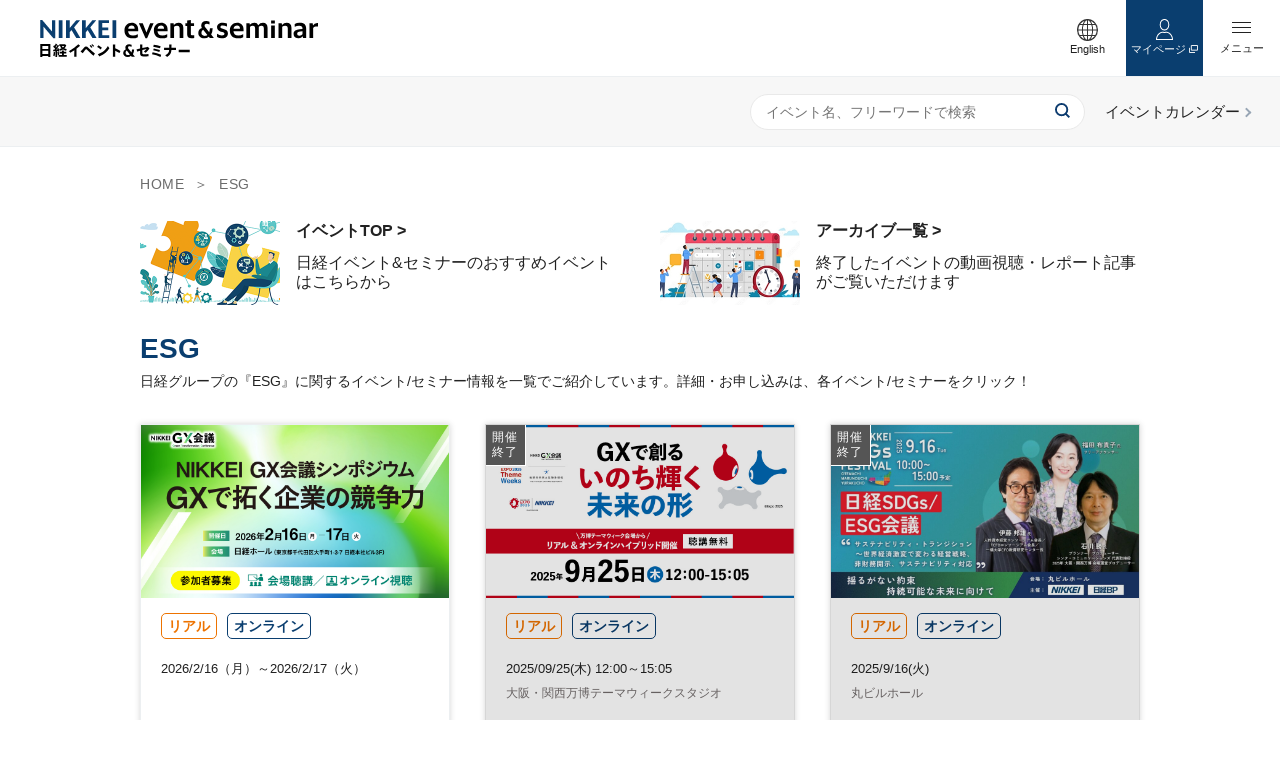

--- FILE ---
content_type: text/html
request_url: https://events.nikkei.co.jp/tag/esg/
body_size: 89787
content:
  <!DOCTYPE html>
  <html lang="ja">
  <head>
    <!-- Google Tag Manager -->
<script>(function(w,d,s,l,i){w[l]=w[l]||[];w[l].push({'gtm.start':
new Date().getTime(),event:'gtm.js'});var f=d.getElementsByTagName(s)[0],
j=d.createElement(s),dl=l!='dataLayer'?'&l='+l:'';j.async=true;j.src=
'https://www.googletagmanager.com/gtm.js?id='+i+dl;f.parentNode.insertBefore(j,f);
})(window,document,'script','dataLayer','GTM-TQ8SGFS');</script>
<!-- End Google Tag Manager -->
    <meta charset="utf-8">
    <meta http-equiv="X-UA-Compatible" content="IE=edge">
    <meta name="viewport" content="width=device-width,initial-scale=1.0">
    <meta name="format-detection" content="telephone=no">
    <title>ESG | 日経イベント＆セミナー</title>
<meta name="description" content="日経グループの「ESG」に関するイベント/セミナー情報をまとめています。リアル・オンラインの幅広いイベント情報をご活用ください。">
<meta name="keywords" content="日経,イベント,セミナー,フォーラム,日本経済新聞社,ビジネス,企業,業界,社会,公共,テクノロジー,キャリア,スキル,グローバル,美術展,展覧会,コンサート,オペラ,舞台,マネー,ライフプラン,健康,医療,スポーツ,暮らし,趣味,教養">

<meta property="og:title" content="ESG | 日経イベント＆セミナー">
<meta property="og:type" content="article">
<meta property="og:url" content="https://events.nikkei.co.jp/tag/esg/">
<meta property="og:image" content="https://events.nikkei.co.jp/wp-content/themes/eventportal/dist/img/ogp.png">
<meta property="og:description" content="日経グループの「ESG」に関するイベント/セミナー情報をまとめています。リアル・オンラインの幅広いイベント情報をご活用ください。">
<meta property="og:site_name" content="日経イベント＆セミナー">

    <meta name='robots' content='max-image-preview:large' />
	<style>img:is([sizes="auto" i], [sizes^="auto," i]) { contain-intrinsic-size: 3000px 1500px }</style>
	<script type="text/javascript">
/* <![CDATA[ */
window._wpemojiSettings = {"baseUrl":"https:\/\/s.w.org\/images\/core\/emoji\/16.0.1\/72x72\/","ext":".png","svgUrl":"https:\/\/s.w.org\/images\/core\/emoji\/16.0.1\/svg\/","svgExt":".svg","source":{"concatemoji":"https:\/\/events.nikkei.co.jp\/wp-includes\/js\/wp-emoji-release.min.js"}};
/*! This file is auto-generated */
!function(s,n){var o,i,e;function c(e){try{var t={supportTests:e,timestamp:(new Date).valueOf()};sessionStorage.setItem(o,JSON.stringify(t))}catch(e){}}function p(e,t,n){e.clearRect(0,0,e.canvas.width,e.canvas.height),e.fillText(t,0,0);var t=new Uint32Array(e.getImageData(0,0,e.canvas.width,e.canvas.height).data),a=(e.clearRect(0,0,e.canvas.width,e.canvas.height),e.fillText(n,0,0),new Uint32Array(e.getImageData(0,0,e.canvas.width,e.canvas.height).data));return t.every(function(e,t){return e===a[t]})}function u(e,t){e.clearRect(0,0,e.canvas.width,e.canvas.height),e.fillText(t,0,0);for(var n=e.getImageData(16,16,1,1),a=0;a<n.data.length;a++)if(0!==n.data[a])return!1;return!0}function f(e,t,n,a){switch(t){case"flag":return n(e,"\ud83c\udff3\ufe0f\u200d\u26a7\ufe0f","\ud83c\udff3\ufe0f\u200b\u26a7\ufe0f")?!1:!n(e,"\ud83c\udde8\ud83c\uddf6","\ud83c\udde8\u200b\ud83c\uddf6")&&!n(e,"\ud83c\udff4\udb40\udc67\udb40\udc62\udb40\udc65\udb40\udc6e\udb40\udc67\udb40\udc7f","\ud83c\udff4\u200b\udb40\udc67\u200b\udb40\udc62\u200b\udb40\udc65\u200b\udb40\udc6e\u200b\udb40\udc67\u200b\udb40\udc7f");case"emoji":return!a(e,"\ud83e\udedf")}return!1}function g(e,t,n,a){var r="undefined"!=typeof WorkerGlobalScope&&self instanceof WorkerGlobalScope?new OffscreenCanvas(300,150):s.createElement("canvas"),o=r.getContext("2d",{willReadFrequently:!0}),i=(o.textBaseline="top",o.font="600 32px Arial",{});return e.forEach(function(e){i[e]=t(o,e,n,a)}),i}function t(e){var t=s.createElement("script");t.src=e,t.defer=!0,s.head.appendChild(t)}"undefined"!=typeof Promise&&(o="wpEmojiSettingsSupports",i=["flag","emoji"],n.supports={everything:!0,everythingExceptFlag:!0},e=new Promise(function(e){s.addEventListener("DOMContentLoaded",e,{once:!0})}),new Promise(function(t){var n=function(){try{var e=JSON.parse(sessionStorage.getItem(o));if("object"==typeof e&&"number"==typeof e.timestamp&&(new Date).valueOf()<e.timestamp+604800&&"object"==typeof e.supportTests)return e.supportTests}catch(e){}return null}();if(!n){if("undefined"!=typeof Worker&&"undefined"!=typeof OffscreenCanvas&&"undefined"!=typeof URL&&URL.createObjectURL&&"undefined"!=typeof Blob)try{var e="postMessage("+g.toString()+"("+[JSON.stringify(i),f.toString(),p.toString(),u.toString()].join(",")+"));",a=new Blob([e],{type:"text/javascript"}),r=new Worker(URL.createObjectURL(a),{name:"wpTestEmojiSupports"});return void(r.onmessage=function(e){c(n=e.data),r.terminate(),t(n)})}catch(e){}c(n=g(i,f,p,u))}t(n)}).then(function(e){for(var t in e)n.supports[t]=e[t],n.supports.everything=n.supports.everything&&n.supports[t],"flag"!==t&&(n.supports.everythingExceptFlag=n.supports.everythingExceptFlag&&n.supports[t]);n.supports.everythingExceptFlag=n.supports.everythingExceptFlag&&!n.supports.flag,n.DOMReady=!1,n.readyCallback=function(){n.DOMReady=!0}}).then(function(){return e}).then(function(){var e;n.supports.everything||(n.readyCallback(),(e=n.source||{}).concatemoji?t(e.concatemoji):e.wpemoji&&e.twemoji&&(t(e.twemoji),t(e.wpemoji)))}))}((window,document),window._wpemojiSettings);
/* ]]> */
</script>
<style id='wp-emoji-styles-inline-css' type='text/css'>

	img.wp-smiley, img.emoji {
		display: inline !important;
		border: none !important;
		box-shadow: none !important;
		height: 1em !important;
		width: 1em !important;
		margin: 0 0.07em !important;
		vertical-align: -0.1em !important;
		background: none !important;
		padding: 0 !important;
	}
</style>
<link rel='stylesheet' id='wp-block-library-css' href='https://events.nikkei.co.jp/wp-includes/css/dist/block-library/style.min.css' type='text/css' media='all' />
<style id='classic-theme-styles-inline-css' type='text/css'>
/*! This file is auto-generated */
.wp-block-button__link{color:#fff;background-color:#32373c;border-radius:9999px;box-shadow:none;text-decoration:none;padding:calc(.667em + 2px) calc(1.333em + 2px);font-size:1.125em}.wp-block-file__button{background:#32373c;color:#fff;text-decoration:none}
</style>
<style id='global-styles-inline-css' type='text/css'>
:root{--wp--preset--aspect-ratio--square: 1;--wp--preset--aspect-ratio--4-3: 4/3;--wp--preset--aspect-ratio--3-4: 3/4;--wp--preset--aspect-ratio--3-2: 3/2;--wp--preset--aspect-ratio--2-3: 2/3;--wp--preset--aspect-ratio--16-9: 16/9;--wp--preset--aspect-ratio--9-16: 9/16;--wp--preset--color--black: #000000;--wp--preset--color--cyan-bluish-gray: #abb8c3;--wp--preset--color--white: #ffffff;--wp--preset--color--pale-pink: #f78da7;--wp--preset--color--vivid-red: #cf2e2e;--wp--preset--color--luminous-vivid-orange: #ff6900;--wp--preset--color--luminous-vivid-amber: #fcb900;--wp--preset--color--light-green-cyan: #7bdcb5;--wp--preset--color--vivid-green-cyan: #00d084;--wp--preset--color--pale-cyan-blue: #8ed1fc;--wp--preset--color--vivid-cyan-blue: #0693e3;--wp--preset--color--vivid-purple: #9b51e0;--wp--preset--gradient--vivid-cyan-blue-to-vivid-purple: linear-gradient(135deg,rgba(6,147,227,1) 0%,rgb(155,81,224) 100%);--wp--preset--gradient--light-green-cyan-to-vivid-green-cyan: linear-gradient(135deg,rgb(122,220,180) 0%,rgb(0,208,130) 100%);--wp--preset--gradient--luminous-vivid-amber-to-luminous-vivid-orange: linear-gradient(135deg,rgba(252,185,0,1) 0%,rgba(255,105,0,1) 100%);--wp--preset--gradient--luminous-vivid-orange-to-vivid-red: linear-gradient(135deg,rgba(255,105,0,1) 0%,rgb(207,46,46) 100%);--wp--preset--gradient--very-light-gray-to-cyan-bluish-gray: linear-gradient(135deg,rgb(238,238,238) 0%,rgb(169,184,195) 100%);--wp--preset--gradient--cool-to-warm-spectrum: linear-gradient(135deg,rgb(74,234,220) 0%,rgb(151,120,209) 20%,rgb(207,42,186) 40%,rgb(238,44,130) 60%,rgb(251,105,98) 80%,rgb(254,248,76) 100%);--wp--preset--gradient--blush-light-purple: linear-gradient(135deg,rgb(255,206,236) 0%,rgb(152,150,240) 100%);--wp--preset--gradient--blush-bordeaux: linear-gradient(135deg,rgb(254,205,165) 0%,rgb(254,45,45) 50%,rgb(107,0,62) 100%);--wp--preset--gradient--luminous-dusk: linear-gradient(135deg,rgb(255,203,112) 0%,rgb(199,81,192) 50%,rgb(65,88,208) 100%);--wp--preset--gradient--pale-ocean: linear-gradient(135deg,rgb(255,245,203) 0%,rgb(182,227,212) 50%,rgb(51,167,181) 100%);--wp--preset--gradient--electric-grass: linear-gradient(135deg,rgb(202,248,128) 0%,rgb(113,206,126) 100%);--wp--preset--gradient--midnight: linear-gradient(135deg,rgb(2,3,129) 0%,rgb(40,116,252) 100%);--wp--preset--font-size--small: 13px;--wp--preset--font-size--medium: 20px;--wp--preset--font-size--large: 36px;--wp--preset--font-size--x-large: 42px;--wp--preset--spacing--20: 0.44rem;--wp--preset--spacing--30: 0.67rem;--wp--preset--spacing--40: 1rem;--wp--preset--spacing--50: 1.5rem;--wp--preset--spacing--60: 2.25rem;--wp--preset--spacing--70: 3.38rem;--wp--preset--spacing--80: 5.06rem;--wp--preset--shadow--natural: 6px 6px 9px rgba(0, 0, 0, 0.2);--wp--preset--shadow--deep: 12px 12px 50px rgba(0, 0, 0, 0.4);--wp--preset--shadow--sharp: 6px 6px 0px rgba(0, 0, 0, 0.2);--wp--preset--shadow--outlined: 6px 6px 0px -3px rgba(255, 255, 255, 1), 6px 6px rgba(0, 0, 0, 1);--wp--preset--shadow--crisp: 6px 6px 0px rgba(0, 0, 0, 1);}:where(.is-layout-flex){gap: 0.5em;}:where(.is-layout-grid){gap: 0.5em;}body .is-layout-flex{display: flex;}.is-layout-flex{flex-wrap: wrap;align-items: center;}.is-layout-flex > :is(*, div){margin: 0;}body .is-layout-grid{display: grid;}.is-layout-grid > :is(*, div){margin: 0;}:where(.wp-block-columns.is-layout-flex){gap: 2em;}:where(.wp-block-columns.is-layout-grid){gap: 2em;}:where(.wp-block-post-template.is-layout-flex){gap: 1.25em;}:where(.wp-block-post-template.is-layout-grid){gap: 1.25em;}.has-black-color{color: var(--wp--preset--color--black) !important;}.has-cyan-bluish-gray-color{color: var(--wp--preset--color--cyan-bluish-gray) !important;}.has-white-color{color: var(--wp--preset--color--white) !important;}.has-pale-pink-color{color: var(--wp--preset--color--pale-pink) !important;}.has-vivid-red-color{color: var(--wp--preset--color--vivid-red) !important;}.has-luminous-vivid-orange-color{color: var(--wp--preset--color--luminous-vivid-orange) !important;}.has-luminous-vivid-amber-color{color: var(--wp--preset--color--luminous-vivid-amber) !important;}.has-light-green-cyan-color{color: var(--wp--preset--color--light-green-cyan) !important;}.has-vivid-green-cyan-color{color: var(--wp--preset--color--vivid-green-cyan) !important;}.has-pale-cyan-blue-color{color: var(--wp--preset--color--pale-cyan-blue) !important;}.has-vivid-cyan-blue-color{color: var(--wp--preset--color--vivid-cyan-blue) !important;}.has-vivid-purple-color{color: var(--wp--preset--color--vivid-purple) !important;}.has-black-background-color{background-color: var(--wp--preset--color--black) !important;}.has-cyan-bluish-gray-background-color{background-color: var(--wp--preset--color--cyan-bluish-gray) !important;}.has-white-background-color{background-color: var(--wp--preset--color--white) !important;}.has-pale-pink-background-color{background-color: var(--wp--preset--color--pale-pink) !important;}.has-vivid-red-background-color{background-color: var(--wp--preset--color--vivid-red) !important;}.has-luminous-vivid-orange-background-color{background-color: var(--wp--preset--color--luminous-vivid-orange) !important;}.has-luminous-vivid-amber-background-color{background-color: var(--wp--preset--color--luminous-vivid-amber) !important;}.has-light-green-cyan-background-color{background-color: var(--wp--preset--color--light-green-cyan) !important;}.has-vivid-green-cyan-background-color{background-color: var(--wp--preset--color--vivid-green-cyan) !important;}.has-pale-cyan-blue-background-color{background-color: var(--wp--preset--color--pale-cyan-blue) !important;}.has-vivid-cyan-blue-background-color{background-color: var(--wp--preset--color--vivid-cyan-blue) !important;}.has-vivid-purple-background-color{background-color: var(--wp--preset--color--vivid-purple) !important;}.has-black-border-color{border-color: var(--wp--preset--color--black) !important;}.has-cyan-bluish-gray-border-color{border-color: var(--wp--preset--color--cyan-bluish-gray) !important;}.has-white-border-color{border-color: var(--wp--preset--color--white) !important;}.has-pale-pink-border-color{border-color: var(--wp--preset--color--pale-pink) !important;}.has-vivid-red-border-color{border-color: var(--wp--preset--color--vivid-red) !important;}.has-luminous-vivid-orange-border-color{border-color: var(--wp--preset--color--luminous-vivid-orange) !important;}.has-luminous-vivid-amber-border-color{border-color: var(--wp--preset--color--luminous-vivid-amber) !important;}.has-light-green-cyan-border-color{border-color: var(--wp--preset--color--light-green-cyan) !important;}.has-vivid-green-cyan-border-color{border-color: var(--wp--preset--color--vivid-green-cyan) !important;}.has-pale-cyan-blue-border-color{border-color: var(--wp--preset--color--pale-cyan-blue) !important;}.has-vivid-cyan-blue-border-color{border-color: var(--wp--preset--color--vivid-cyan-blue) !important;}.has-vivid-purple-border-color{border-color: var(--wp--preset--color--vivid-purple) !important;}.has-vivid-cyan-blue-to-vivid-purple-gradient-background{background: var(--wp--preset--gradient--vivid-cyan-blue-to-vivid-purple) !important;}.has-light-green-cyan-to-vivid-green-cyan-gradient-background{background: var(--wp--preset--gradient--light-green-cyan-to-vivid-green-cyan) !important;}.has-luminous-vivid-amber-to-luminous-vivid-orange-gradient-background{background: var(--wp--preset--gradient--luminous-vivid-amber-to-luminous-vivid-orange) !important;}.has-luminous-vivid-orange-to-vivid-red-gradient-background{background: var(--wp--preset--gradient--luminous-vivid-orange-to-vivid-red) !important;}.has-very-light-gray-to-cyan-bluish-gray-gradient-background{background: var(--wp--preset--gradient--very-light-gray-to-cyan-bluish-gray) !important;}.has-cool-to-warm-spectrum-gradient-background{background: var(--wp--preset--gradient--cool-to-warm-spectrum) !important;}.has-blush-light-purple-gradient-background{background: var(--wp--preset--gradient--blush-light-purple) !important;}.has-blush-bordeaux-gradient-background{background: var(--wp--preset--gradient--blush-bordeaux) !important;}.has-luminous-dusk-gradient-background{background: var(--wp--preset--gradient--luminous-dusk) !important;}.has-pale-ocean-gradient-background{background: var(--wp--preset--gradient--pale-ocean) !important;}.has-electric-grass-gradient-background{background: var(--wp--preset--gradient--electric-grass) !important;}.has-midnight-gradient-background{background: var(--wp--preset--gradient--midnight) !important;}.has-small-font-size{font-size: var(--wp--preset--font-size--small) !important;}.has-medium-font-size{font-size: var(--wp--preset--font-size--medium) !important;}.has-large-font-size{font-size: var(--wp--preset--font-size--large) !important;}.has-x-large-font-size{font-size: var(--wp--preset--font-size--x-large) !important;}
:where(.wp-block-post-template.is-layout-flex){gap: 1.25em;}:where(.wp-block-post-template.is-layout-grid){gap: 1.25em;}
:where(.wp-block-columns.is-layout-flex){gap: 2em;}:where(.wp-block-columns.is-layout-grid){gap: 2em;}
:root :where(.wp-block-pullquote){font-size: 1.5em;line-height: 1.6;}
</style>
<link rel='stylesheet' id='arve-main-css' href='https://events.nikkei.co.jp/wp-content/plugins/advanced-responsive-video-embedder/build/main.css' type='text/css' media='all' />
<link rel='stylesheet' id='style-native-css' href='https://events.nikkei.co.jp/wp-content/themes/eventportal/style.css' type='text/css' media='all' />
<link rel='stylesheet' id='style-layout-css' href='https://events.nikkei.co.jp/wp-content/themes/eventportal/dist/css/style.css' type='text/css' media='all' />
<link rel="next" href="https://events.nikkei.co.jp/tag/esg/page/2/">    <link rel="shortcut icon" href="https://events.nikkei.co.jp/wp-content/themes/eventportal/dist/img/favicon.ico" type="image/vnd.microsoft.icon">
    <link rel="apple-touch-icon-precomposed" href="https://events.nikkei.co.jp/wp-content/themes/eventportal/dist/img/webclip.png">
                              <script type="module" src="https://events.nikkei.co.jp/wp-content/themes/eventportal/front-assets/js/tag.js?v=20250805"></script>
                    
      </head>

<body class="archive tag tag-esg tag-140 wp-theme-eventportal">
<!-- Google Tag Manager (noscript) -->
<noscript><iframe src="https://www.googletagmanager.com/ns.html?id=GTM-TQ8SGFS"
height="0" width="0" style="display:none;visibility:hidden"></iframe></noscript>
<!-- End Google Tag Manager (noscript) -->
  <div id="Loading"></div>
  <div id="fb-root"></div>
  <script>(function(d, s, id) {
      var js, fjs = d.getElementsByTagName(s)[0];
      if (d.getElementById(id)) return;
      js = d.createElement(s); js.id = id;
      js.src = 'https://connect.facebook.net/ja_JP/sdk.js#xfbml=1&version=v3.2';
      fjs.parentNode.insertBefore(js, fjs);
    }(document, 'script', 'facebook-jssdk'));</script>
<div id="wrap" class="st-Wrap">
  <!-- =====Header====== -->
  <header id="header" class="st-Header w_checker">
    <p class="st-Header_Logo"><a href="https://events.nikkei.co.jp/"><img src="https://events.nikkei.co.jp/wp-content/themes/eventportal/dist/img/header_logo.svg" width="191" height="25" alt="日経イベント＆セミナー"></a></p>    <span class="st-Header_MenuSwitch js-SlideBtn">
    <span></span>
  </span>
    <div class="st-Header_MenuClose js-CloseBtn">
      <span></span>
    </div>
    <div class="st-Header_Menu js-SlideArea">
      <div class="st-Header_Menu_inner">
        <a class="st-Header_Menu_btn-eventsearch" href="https://events.nikkei.co.jp/c-search/"><i>
      <svg xmlns="http://www.w3.org/2000/svg" width="15" height="15" viewBox="0 0 15 15" preserveAspectRatio="xMinYMid">
        <path id="svg-search" data-name="svg-search" d="M15,13.679l-3.113-3.113A6.459,6.459,0,0,0,13.208,6.6,6.563,6.563,0,0,0,6.6,0,6.563,6.563,0,0,0,0,6.6a6.563,6.563,0,0,0,6.6,6.6,6.459,6.459,0,0,0,3.962-1.321L13.679,15ZM1.887,6.6A4.671,4.671,0,0,1,6.6,1.887,4.671,4.671,0,0,1,11.321,6.6,4.671,4.671,0,0,1,6.6,11.321,4.671,4.671,0,0,1,1.887,6.6Z" fill="#0d3c6f"/>
      </svg>
      </i>イベント検索<span></span></a>
        <p class="st-Header_Menu_headding">コンテンツ</p>
        <ul class="st-Header_MenuList">
          <li><a href="https://events.nikkei.co.jp/pickup-list/">PICK UP</a></li>
          <li><a href="https://events.nikkei.co.jp/opening/">まもなく締切</a></li>
          <li><a href="https://events.nikkei.co.jp/comingup/">新着</a></li>
          <li><a href="https://events.nikkei.co.jp/video-list/">動画アーカイブ</a></li>
          <li><a href="https://events.nikkei.co.jp/report-list/">開催レポート</a></li>
        </ul>
        <p class="st-Header_Menu_headding">日経イベント＆セミナーについて</p>
        <ul class="st-Header_MenuList">
          <li><a href="https://events.nikkei.co.jp/inquiry/" target="_blank">お問い合わせ</a></li>
          <li><a href="https://marketing.nikkei.com/sponsor/" target="_blank">日経とのイベント開催をお考えの<br class="sw-HiddenTab">企業の方へ</a></li>
          <li><a href="https://events.nikkei.co.jp/tos_events/" target="_blank">ご利用規約</a></li>
          <li><a href="https://www.nikkei.com/lounge/privacy/cookie/policy.html" target="_blank">クッキーポリシー</a></li>
          <li><a href="https://www.nikkei.com/lounge/privacy/cookie/optout.html#nikkeievent" target="_blank">外部送信</a></li>
          <li class="st-Header_MenuList_item-english"><a href="https://events.nikkei.co.jp/category/english/">English</a></li>
        </ul>
      </div>
    </div><!-- /.st-Header_Menu -->

    <ul class="st-Header_Link">
      <li class="st-Header_LinkItem st-Header_LinkItem-english"><a href="https://events.nikkei.co.jp/category/english/" class="js-Current"><span class="st-Header_LinkItem-icon">
      <svg class="svg-earth" xmlns="http://www.w3.org/2000/svg" width="21.557" height="21.557" viewBox="0 0 21.557 21.557" preserveAspectRatio="xMinYMid">
        <path class="svg-earth_1" data-name="パス 1046" d="M10.778.006A10.778,10.778,0,1,0,21.557,10.784,10.779,10.779,0,0,0,10.778.006ZM4.11,4.116A9.437,9.437,0,0,1,7.623,1.9a9.875,9.875,0,0,0-1.59,2.91H3.485C3.682,4.566,3.89,4.335,4.11,4.116Zm-1.347,1.7H5.709a18.207,18.207,0,0,0-.647,4.463h-3.7A9.369,9.369,0,0,1,2.763,5.816Zm0,9.936a9.369,9.369,0,0,1-1.4-4.463h3.7a18.26,18.26,0,0,0,.64,4.463H2.763Zm1.347,1.7c-.219-.219-.428-.45-.625-.69h2.55a12.026,12.026,0,0,0,.6,1.4,8.548,8.548,0,0,0,.983,1.511A9.436,9.436,0,0,1,4.11,17.453ZM10.273,20.2q-.237-.012-.47-.036a3.308,3.308,0,0,1-.737-.462,7.27,7.27,0,0,1-1.954-2.941h3.16V20.2Zm0-4.449H6.76a17.018,17.018,0,0,1-.687-4.463h4.2v4.463Zm0-5.473h-4.2a16.992,16.992,0,0,1,.689-4.463h3.509v4.463Zm0-5.473H7.118c.131-.328.268-.645.418-.935A6.326,6.326,0,0,1,9.067,1.865,3.307,3.307,0,0,1,9.8,1.4q.233-.024.47-.036V4.806ZM18.8,5.816a9.369,9.369,0,0,1,1.4,4.463h-3.7a18.251,18.251,0,0,0-.64-4.463Zm-1.347-1.7c.219.219.428.45.625.69H15.522a12.061,12.061,0,0,0-.6-1.4A8.549,8.549,0,0,0,13.936,1.9,9.441,9.441,0,0,1,17.448,4.116ZM11.284,1.367q.237.012.47.036a3.327,3.327,0,0,1,.737.461,7.268,7.268,0,0,1,1.954,2.941h-3.16Zm0,4.449H14.8a17.012,17.012,0,0,1,.687,4.463h-4.2Zm0,5.473h4.2a16.989,16.989,0,0,1-.689,4.463H11.284ZM12.491,19.7a3.324,3.324,0,0,1-.737.462q-.233.024-.47.036V16.763H14.44c-.131.328-.268.645-.418.935A6.325,6.325,0,0,1,12.491,19.7Zm4.957-2.251a9.435,9.435,0,0,1-3.514,2.22,9.875,9.875,0,0,0,1.59-2.91h2.549C17.875,17,17.667,17.234,17.448,17.453Zm1.347-1.7H15.848a18.209,18.209,0,0,0,.647-4.463h3.7A9.368,9.368,0,0,1,18.8,15.753Z" transform="translate(0 -0.006)" fill="#333"/>
      </svg>
      </span><span>English</span></a></li>
      <li class="st-Header_LinkItem st-Header_LinkItem-mypage"><span class="st-Header_LinkItem-icon">
      <svg class="svg-user" xmlns="http://www.w3.org/2000/svg" width="17.991" height="20.592" viewBox="0 0 17.991 20.592" preserveAspectRatio="xMinYMid">
        <g class="svg-user_1" data-name="パス 1076" transform="translate(-32.331 -295.317)" fill="none">
          <path d="M 43.39949798583984 308.7201538085938 C 42.72095108032227 308.919921875 42.02485656738281 309.0210876464844 41.32660675048828 309.0210876464844 C 40.6282844543457 309.0210876464844 39.9322624206543 308.9199523925781 39.2537727355957 308.7201538085938 C 37.41427612304688 309.0675964355469 35.90613555908203 309.9146423339844 34.88189697265625 311.1785583496094 C 34.05492401123047 312.1990051269531 33.54572296142578 313.4743347167969 33.38566207885742 314.9088439941406 L 41.32656860351562 314.9088439941406 L 49.26755905151367 314.9088439941406 C 49.10751342773438 313.4742736816406 48.59835433959961 312.1989440917969 47.77145767211914 311.1785278320312 C 46.74726867675781 309.9146423339844 45.23909378051758 309.0675659179688 43.39949798583984 308.7201538085938 M 39.3199577331543 307.693115234375 C 39.95170593261719 307.903076171875 40.62499618530273 308.0210876464844 41.32660675048828 308.0210876464844 C 42.02821731567383 308.0210876464844 42.70146560668945 307.903076171875 43.33330535888672 307.693115234375 C 47.92165756225586 308.4459838867188 50.32221603393555 311.8172302246094 50.32221603393555 315.9088439941406 L 41.32656860351562 315.9088439941406 L 32.33099746704102 315.9088439941406 C 32.33099746704102 311.8172302246094 34.73195648193359 308.4459838867188 39.3199577331543 307.693115234375 Z" stroke="none" fill="#fff"/>
        </g>
        <g class="svg-user_2" data-name="パス 1077" transform="translate(-129.505 0)" fill="none">
          <path d="M 138.5001983642578 10.24277687072754 C 140.6640167236328 10.24277687072754 142.4244232177734 8.482926368713379 142.4244232177734 6.319786548614502 L 142.4244232177734 4.922986507415771 C 142.4244232177734 2.759846448898315 140.6640167236328 0.999996542930603 138.5001983642578 0.999996542930603 C 136.3363800048828 0.999996542930603 134.5759887695312 2.759846448898315 134.5759887695312 4.922986507415771 L 134.5759887695312 6.31977653503418 C 134.5760192871094 8.482926368713379 136.3364105224609 10.24277687072754 138.5001983642578 10.24277687072754 M 138.5001983642578 11.24277687072754 C 135.7803192138672 11.24277687072754 133.5760192871094 9.038586616516113 133.5759887695312 6.319786548614502 L 133.5759887695312 4.922986507415771 C 133.5759887695312 2.204236507415771 135.7803192138672 -3.471984882708057e-06 138.5001983642578 -3.471984882708057e-06 C 141.2201538085938 -3.471984882708057e-06 143.4244232177734 2.204236507415771 143.4244232177734 4.922986507415771 L 143.4244232177734 6.319786548614502 C 143.4244232177734 9.038586616516113 141.2201232910156 11.24277687072754 138.5001983642578 11.24277687072754 Z" stroke="none" fill="#fff"/>
        </g>
      </svg>
      </span>マイページ<i class="st-Header_LinkItem-icon_inline">
      <svg class="svg-blank" xmlns="http://www.w3.org/2000/svg" width="9.608" height="8.255" viewBox="0 0 9.608 8.255" preserveAspectRatio="xMinYMid">
        <g class="svg-blank_0" data-name="グループ 2528" transform="translate(-316.5 -413.013)">
          <path class="svg-blank_1" data-name="長方形 908" d="M320.865,413.513h6.19v4.837h-6.19Z" transform="translate(-1.447)" fill="none" stroke="#333" stroke-linecap="round" stroke-width="1"/>
          <path class="svg-blank_2" data-name="パス 1052" d="M318,417v4.837h5.889" transform="translate(-1 -1.069)" fill="none" stroke="#333" stroke-width="1" fill-rule="evenodd"/>
        </g>
      </svg>
      </i></li>
    </ul>
  </header>
  <!-- ==== /Header END==== -->

<div class="sw-HeaderSearch">
  <div class="sw-HeaderSearch_search">
    <form action="https://events.nikkei.co.jp/c-search/">
      <input type="text" placeholder="イベント名、フリーワードで検索" name="search_t">
      <button type="submit">
      <svg xmlns="http://www.w3.org/2000/svg" width="15" height="15" viewBox="0 0 15 15" preserveAspectRatio="xMinYMid">
        <path id="svg-search" data-name="svg-search" d="M15,13.679l-3.113-3.113A6.459,6.459,0,0,0,13.208,6.6,6.563,6.563,0,0,0,6.6,0,6.563,6.563,0,0,0,0,6.6a6.563,6.563,0,0,0,6.6,6.6,6.459,6.459,0,0,0,3.962-1.321L13.679,15ZM1.887,6.6A4.671,4.671,0,0,1,6.6,1.887,4.671,4.671,0,0,1,11.321,6.6,4.671,4.671,0,0,1,6.6,11.321,4.671,4.671,0,0,1,1.887,6.6Z" fill="#0d3c6f"/>
      </svg>
      </button>
    </form>
  </div>
  <div class="sw-HeaderSearch_eventcalendar">
    <a href="https://events.nikkei.co.jp/calendar/">
      <svg id="svg-calendar" xmlns="http://www.w3.org/2000/svg" width="23.42" height="24.086" viewBox="0 0 23.42 24.086" preserveAspectRatio="xMinYMid">
        <path id="svg-calendar_1" data-name="パス 877" d="M121.583,4.87a1.363,1.363,0,0,0,1.363-1.363V1.363a1.363,1.363,0,0,0-2.726,0V3.507A1.363,1.363,0,0,0,121.583,4.87Z" transform="translate(-114.897 0)" fill="#0a3e6f"/>
        <path id="svg-calendar_2" data-name="パス 878" d="M335.206,4.87a1.363,1.363,0,0,0,1.362-1.363V1.363a1.363,1.363,0,0,0-2.725,0V3.507A1.363,1.363,0,0,0,335.206,4.87Z" transform="translate(-318.471 0)" fill="#0a3e6f"/>
        <path id="svg-calendar_3" data-name="パス 879" d="M27.212,41.288h-.843v1.565a2.56,2.56,0,1,1-5.121,0V41.288H16.319v1.565a2.56,2.56,0,1,1-5.121,0V41.288h-.843A3.282,3.282,0,0,0,7.073,44.57V60.15a3.282,3.282,0,0,0,3.282,3.282H27.212a3.282,3.282,0,0,0,3.282-3.282V44.57A3.282,3.282,0,0,0,27.212,41.288Zm.7,18.286a1.523,1.523,0,0,1-1.521,1.521H11.177a1.523,1.523,0,0,1-1.521-1.521V47.384H27.911V59.574Z" transform="translate(-7.073 -39.346)" fill="#0a3e6f"/>
        <rect id="svg-calendar_4" data-name="長方形 1498" width="3.331" height="3.331" transform="translate(10.044 15.755)" fill="#0a3e6f"/>
        <rect id="svg-calendar_5" data-name="長方形 1499" width="3.331" height="3.331" transform="translate(4.881 15.755)" fill="#0a3e6f"/>
        <rect id="svg-calendar_6" data-name="長方形 1500" width="3.332" height="3.331" transform="translate(15.207 10.592)" fill="#0a3e6f"/>
        <rect id="svg-calendar_7" data-name="長方形 1501" width="3.332" height="3.331" transform="translate(15.207 15.755)" fill="#0a3e6f"/>
        <rect id="svg-calendar_8" data-name="長方形 1502" width="3.331" height="3.331" transform="translate(10.044 10.592)" fill="#0a3e6f"/>
        <rect id="svg-calendar_9" data-name="長方形 1503" width="3.331" height="3.331" transform="translate(4.881 10.592)" fill="#0a3e6f"/>
      </svg>
      </a>
  </div>
</div>

  <!-- =====Container====== -->
  <main id="container" class="st-Container">
<div class="sw-Breadcrumb st-Inner">
<ul>
    <li><a href="https://events.nikkei.co.jp/">HOME</a></li>
        <li>ESG</li>
    </ul>
</div>
<div class="archive_upper">
  <div class="st-Inner">
    <div class="archive_upper_item">
      <a href="https://events.nikkei.co.jp/" data-gaevent="header-link_top">
        <div class="archive_upper_item_image"><img src="https://events.nikkei.co.jp/wp-content/themes/eventportal/dist/img/tag_pageTop_280x168.png" width="140" height="84" alt=""></div>
        <div class="archive_upper_item_text">
          <p class="archive_upper_item_text_title"><strong>イベントTOP ></strong></p>
          <p>日経イベント&セミナーのおすすめイベントはこちらから</p>
        </div>
      </a>
    </div>
    <div class="archive_upper_item">
      <a href="https://events.nikkei.co.jp/reportlist" data-gaevent="header-link_reportlist">
        <div class="archive_upper_item_image"><img src="https://events.nikkei.co.jp/wp-content/themes/eventportal/dist/img/archive_upper_2.jpg" width="140" height="84" alt=""></div>
        <div class="archive_upper_item_text">
          <p class="archive_upper_item_text_title"><strong>アーカイブ一覧 ></strong></p>
          <p>終了したイベントの動画視聴・レポート記事がご覧いただけます</p>
        </div>
      </a>
    </div>
  </div>
</div>
<div class="archive">
  <div class="st-Inner">
    <div class="sw-GeneralContentHeadding">
      <p>ESG</p>
            <span class="sw-GeneralContentHeadding__Sub">
            日経グループの『ESG』に関するイベント/セミナー情報を一覧でご紹介しています。詳細・お申し込みは、各イベント/セミナーをクリック！
            </span>
    
    </div>
  </div>
  
    
    <div class="archive-List st-Inner clearfix" id="label_root">
    <div class="sw-Card type_post clearfix" data-internal="data-internal=true" data-category=" data-category=&#039;[&quot;social&quot;]&#039;" data-day=" data-day=&#039;[&quot;next&quot;]&#039;">
<a href="https://events.nikkei.co.jp/79819/" data-gaevent="event-internal-79819"
  >

<div class="sw-Card_Labels">
    </div>
<div class="sw-Card_MainImage"><div class="sw-Card_MainImageInner"><img width="1000" height="562" src="https://events.nikkei.co.jp/wp-content/uploads/2026/01/075dc18b1427ec7ceac8fb22e224c98a-20260109172224.jpg" class="medium wp-post-image" alt="" loading="lazy" /></div></div>

<div class="sw-Card_TextArea">
  <div class="sw-Card_Status">
        <span class="sw-Card_Status_real">リアル</span><span class="sw-Card_Status_online">オンライン</span>
  </div>

  <p class="sw-Card_Date">2026/2/16（月）～2026/2/17（火）</p>
  <p class="sw-Card_Place"></p>
  <div class="sw-Card_Title">
    <p class="sw-Card_TitleText">
      【ハイブリッド開催】NIKKEI GX会議シンポジウム　GXで拓く企業の競争力    </p>
  </div>
  <div class="detail-Data-Loop"
       data-id="79819"
       data-event-end="1771340399"
       data-entry-end="1771317600"
       data-entry-disable="1770710400"
       data-entry-noid-disable="1771317600"
       ></div>
</div>
</a>
  <ul class="sw-Card_TagList">
          <li><a href="https://events.nikkei.co.jp/tag/esg" data-gaevent="tag-ESG">ESG</a></li>
          <li><a href="https://events.nikkei.co.jp/tag/%e3%82%bc%e3%83%ad%e3%82%ab%e3%83%bc%e3%83%9c%e3%83%b3" data-gaevent="tag-ゼロカーボン">ゼロカーボン</a></li>
          <li><a href="https://events.nikkei.co.jp/tag/green-transformation" data-gaevent="tag-グリーントランスフォーメーション">グリーントランスフォーメーション</a></li>
          <li><a href="https://events.nikkei.co.jp/tag/gx" data-gaevent="tag-GX">GX</a></li>
          <li><a href="https://events.nikkei.co.jp/tag/carbon-neutrality" data-gaevent="tag-脱炭素">脱炭素</a></li>
          <li><a href="https://events.nikkei.co.jp/tag/carbon-neutral" data-gaevent="tag-カーボンニュートラル">カーボンニュートラル</a></li>
          <li><a href="https://events.nikkei.co.jp/tag/free-to-join" data-gaevent="tag-参加無料">参加無料</a></li>
      </ul>
</div>
<div class="sw-Card sw-Card-eventEnd type_post clearfix" data-internal="data-internal=true" data-category=" data-category=&#039;[&quot;social&quot;]&#039;" data-day="">
<a href="https://events.nikkei.co.jp/76070/" data-gaevent="event-internal-76070"
  >

<div class="sw-Card_Labels">
    <span class="sw-Card_EndLabel">開催<br>終了</span>
    </div>
<div class="sw-Card_MainImage"><div class="sw-Card_MainImageInner"><img width="1000" height="562" src="https://events.nikkei.co.jp/wp-content/uploads/2025/08/46cfbe4f456ef3df8c476e286c86a065-20250828092623.jpg" class="medium wp-post-image" alt="" loading="lazy" /></div></div>

<div class="sw-Card_TextArea">
  <div class="sw-Card_Status">
        <span class="sw-Card_Status_real">リアル</span><span class="sw-Card_Status_online">オンライン</span>
  </div>

  <p class="sw-Card_Date">2025/09/25(木) 12:00～15:05</p>
  <p class="sw-Card_Place">大阪・関西万博テーマウィークスタジオ</p>
  <div class="sw-Card_Title">
    <p class="sw-Card_TitleText">
      NIKKEI GX会議「GXで創るいのち輝く未来の形」    </p>
  </div>
  <div class="detail-Data-Loop"
       data-id="76070"
       data-event-end="1758812399"
       data-entry-end="1758780300"
       data-entry-disable="1758207599"
       data-entry-noid-disable="1758780300"
       ></div>
</div>
</a>
  <ul class="sw-Card_TagList">
          <li><a href="https://events.nikkei.co.jp/tag/esg" data-gaevent="tag-ESG">ESG</a></li>
          <li><a href="https://events.nikkei.co.jp/tag/expo2025theme-weeks" data-gaevent="tag-大阪・関西万博テーマウィーク">大阪・関西万博テーマウィーク</a></li>
          <li><a href="https://events.nikkei.co.jp/tag/green-transformation" data-gaevent="tag-グリーントランスフォーメーション">グリーントランスフォーメーション</a></li>
          <li><a href="https://events.nikkei.co.jp/tag/expo2025" data-gaevent="tag-大阪・関西万博">大阪・関西万博</a></li>
          <li><a href="https://events.nikkei.co.jp/tag/gx" data-gaevent="tag-GX">GX</a></li>
          <li><a href="https://events.nikkei.co.jp/tag/sustainability" data-gaevent="tag-サステナビリティ">サステナビリティ</a></li>
          <li><a href="https://events.nikkei.co.jp/tag/carbonneutrality" data-gaevent="tag-カーボンゼロ">カーボンゼロ</a></li>
          <li><a href="https://events.nikkei.co.jp/tag/carbon-neutrality" data-gaevent="tag-脱炭素">脱炭素</a></li>
          <li><a href="https://events.nikkei.co.jp/tag/carbon-neutral" data-gaevent="tag-カーボンニュートラル">カーボンニュートラル</a></li>
          <li><a href="https://events.nikkei.co.jp/tag/free-to-join" data-gaevent="tag-参加無料">参加無料</a></li>
      </ul>
</div>
<div class="sw-Card sw-Card-eventEnd type_post clearfix" data-internal="data-internal=false" data-category=" data-category=&#039;[&quot;business&quot;, &quot;social&quot;]&#039;" data-day="">
<a href="https://events.nikkei.co.jp/74622/" target="_blank" data-gaevent="event-external-74622"
  >

<div class="sw-Card_Labels">
    <span class="sw-Card_EndLabel">開催<br>終了</span>
    </div>
<div class="sw-Card_MainImage"><div class="sw-Card_MainImageInner"><img width="1000" height="562" src="https://events.nikkei.co.jp/wp-content/uploads/2025/08/nikkei_sdgs_esg-20250829191030-20250829191031-1000x562.jpg" class="medium wp-post-image" alt="" loading="lazy" srcset="https://events.nikkei.co.jp/wp-content/uploads/2025/08/nikkei_sdgs_esg-20250829191030-20250829191031-1000x562.jpg 1000w, https://events.nikkei.co.jp/wp-content/uploads/2025/08/nikkei_sdgs_esg-20250829191030-20250829191031-1600x900.jpg 1600w, https://events.nikkei.co.jp/wp-content/uploads/2025/08/nikkei_sdgs_esg-20250829191030-20250829191031-1536x864.jpg 1536w, https://events.nikkei.co.jp/wp-content/uploads/2025/08/nikkei_sdgs_esg-20250829191030-20250829191031.jpg 1920w" sizes="auto, (max-width: 1000px) 100vw, 1000px" /></div></div>

<div class="sw-Card_TextArea">
  <div class="sw-Card_Status">
        <span class="sw-Card_Status_real">リアル</span><span class="sw-Card_Status_online">オンライン</span>
  </div>

  <p class="sw-Card_Date">2025/9/16(火)</p>
  <p class="sw-Card_Place">丸ビルホール</p>
  <div class="sw-Card_Title">
    <p class="sw-Card_TitleText">
      日経SDGs/ESG会議＜日経大丸有SDGsフェス2025秋＞    </p>
  </div>
  <div class="detail-Data-Loop"
       data-id="74622"
       data-event-end="1758034799"
       data-entry-end="1758002400"
       data-entry-disable="0"
       data-entry-noid-disable="0"
       ></div>
</div>
</a>
  <ul class="sw-Card_TagList">
          <li><a href="https://events.nikkei.co.jp/tag/esg" data-gaevent="tag-ESG">ESG</a></li>
          <li><a href="https://events.nikkei.co.jp/tag/sustainability" data-gaevent="tag-サステナビリティ">サステナビリティ</a></li>
          <li><a href="https://events.nikkei.co.jp/tag/sustainable" data-gaevent="tag-サステナブル">サステナブル</a></li>
          <li><a href="https://events.nikkei.co.jp/tag/strategic-management" data-gaevent="tag-経営戦略">経営戦略</a></li>
          <li><a href="https://events.nikkei.co.jp/tag/sdgs" data-gaevent="tag-SDGs">SDGs</a></li>
          <li><a href="https://events.nikkei.co.jp/tag/free-to-join" data-gaevent="tag-参加無料">参加無料</a></li>
      </ul>
</div>
<div class="sw-Card sw-Card-eventEnd type_post clearfix" data-internal="data-internal=false" data-category=" data-category=&#039;[&quot;business&quot;]&#039;" data-day="">
<a href="https://events.nikkei.co.jp/74401/" target="_blank" data-gaevent="event-external-74401"
  >

<div class="sw-Card_Labels">
    <span class="sw-Card_EndLabel">開催<br>終了</span>
    </div>
<div class="sw-Card_MainImage"><div class="sw-Card_MainImageInner"><img width="1000" height="562" src="https://events.nikkei.co.jp/wp-content/uploads/2025/07/00000001_0083-20250701103648-1000x562.jpg" class="medium wp-post-image" alt="" loading="lazy" srcset="https://events.nikkei.co.jp/wp-content/uploads/2025/07/00000001_0083-20250701103648-1000x562.jpg 1000w, https://events.nikkei.co.jp/wp-content/uploads/2025/07/00000001_0083-20250701103648-1600x900.jpg 1600w, https://events.nikkei.co.jp/wp-content/uploads/2025/07/00000001_0083-20250701103648-1536x864.jpg 1536w, https://events.nikkei.co.jp/wp-content/uploads/2025/07/00000001_0083-20250701103648-2048x1152.jpg 2048w" sizes="auto, (max-width: 1000px) 100vw, 1000px" /></div></div>

<div class="sw-Card_TextArea">
  <div class="sw-Card_Status">
        <span class="sw-Card_Status_real">リアル</span>
  </div>

  <p class="sw-Card_Date">2025/7/23(水)</p>
  <p class="sw-Card_Place">日経カンファレンスルーム</p>
  <div class="sw-Card_Title">
    <p class="sw-Card_TitleText">
      日経サステナブルリンク　シンポジウム＿激変する世界秩序とサステナ経営～岐路に立つサプライチェーン戦略～    </p>
  </div>
  <div class="detail-Data-Loop"
       data-id="74401"
       data-event-end="1753282799"
       data-entry-end="1752591540"
       data-entry-disable="0"
       data-entry-noid-disable="0"
       ></div>
</div>
</a>
  <ul class="sw-Card_TagList">
          <li><a href="https://events.nikkei.co.jp/tag/esg" data-gaevent="tag-ESG">ESG</a></li>
          <li><a href="https://events.nikkei.co.jp/tag/sustainability-management" data-gaevent="tag-サステナビリティ経営">サステナビリティ経営</a></li>
          <li><a href="https://events.nikkei.co.jp/tag/sustainability" data-gaevent="tag-サステナビリティ">サステナビリティ</a></li>
          <li><a href="https://events.nikkei.co.jp/tag/sdgs" data-gaevent="tag-SDGs">SDGs</a></li>
          <li><a href="https://events.nikkei.co.jp/tag/supply-chain" data-gaevent="tag-サプライチェーン">サプライチェーン</a></li>
          <li><a href="https://events.nikkei.co.jp/tag/free-to-join" data-gaevent="tag-参加無料">参加無料</a></li>
      </ul>
</div>
<div class="sw-Card sw-Card-eventEnd type_post clearfix" data-internal="data-internal=true" data-category=" data-category=&#039;[&quot;global&quot;, &quot;newspaper&quot;]&#039;" data-day="">
<a href="https://events.nikkei.co.jp/73157/" data-gaevent="event-internal-73157"
  >

<div class="sw-Card_Labels">
    <span class="sw-Card_EndLabel">開催<br>終了</span>
    </div>
<div class="sw-Card_MainImage"><div class="sw-Card_MainImageInner"><img width="1000" height="562" src="https://events.nikkei.co.jp/wp-content/uploads/2025/04/Adobe-Express-file-1-20250430192720-20250430192720.jpg" class="medium wp-post-image" alt="" loading="lazy" /></div></div>

<div class="sw-Card_TextArea">
  <div class="sw-Card_Status">
        <span class="sw-Card_Status_real">リアル</span><span class="sw-Card_Status_online">オンライン</span>
  </div>

  <p class="sw-Card_Date">2025/6/25(水)～2025/6/26(木)</p>
  <p class="sw-Card_Place">インドネシア・ジャカルタ / オンライン</p>
  <div class="sw-Card_Title">
    <p class="sw-Card_TitleText">
      【日経×FT】ハイブリッド開催「エネルギー・トランジション・サミット・アジア」in ジャカルタ    </p>
  </div>
  <div class="detail-Data-Loop"
       data-id="73157"
       data-event-end="1750949999"
       data-entry-end="1750949940"
       data-entry-disable="1750949940"
       data-entry-noid-disable="0"
       ></div>
</div>
</a>
  <ul class="sw-Card_TagList">
          <li><a href="https://events.nikkei.co.jp/tag/esg" data-gaevent="tag-ESG">ESG</a></li>
          <li><a href="https://events.nikkei.co.jp/tag/asia_" data-gaevent="tag-アジア">アジア</a></li>
          <li><a href="https://events.nikkei.co.jp/tag/innovation" data-gaevent="tag-イノベーション">イノベーション</a></li>
          <li><a href="https://events.nikkei.co.jp/tag/energy" data-gaevent="tag-エネルギー">エネルギー</a></li>
          <li><a href="https://events.nikkei.co.jp/tag/sdgs" data-gaevent="tag-SDGs">SDGs</a></li>
          <li><a href="https://events.nikkei.co.jp/tag/technology" data-gaevent="tag-テクノロジー">テクノロジー</a></li>
          <li><a href="https://events.nikkei.co.jp/tag/geopolitics" data-gaevent="tag-地政学">地政学</a></li>
          <li><a href="https://events.nikkei.co.jp/tag/global" data-gaevent="tag-グローバル">グローバル</a></li>
          <li><a href="https://events.nikkei.co.jp/tag/renewable-energy" data-gaevent="tag-再生可能エネルギー">再生可能エネルギー</a></li>
          <li><a href="https://events.nikkei.co.jp/tag/environmental-issues" data-gaevent="tag-環境問題">環境問題</a></li>
          <li><a href="https://events.nikkei.co.jp/tag/nationalsecurity" data-gaevent="tag-安全保障">安全保障</a></li>
      </ul>
</div>
<div class="sw-Card sw-Card-eventEnd type_post clearfix" data-internal="data-internal=true" data-category=" data-category=&#039;[&quot;business&quot;, &quot;management&quot;]&#039;" data-day="">
<a href="https://events.nikkei.co.jp/71610/" data-gaevent="event-internal-71610"
  >

<div class="sw-Card_Labels">
    <span class="sw-Card_EndLabel">開催<br>終了</span>
    </div>
<div class="sw-Card_MainImage"><div class="sw-Card_MainImageInner"><img width="1000" height="562" src="https://events.nikkei.co.jp/wp-content/uploads/2025/02/NIRA_TOP_A_v3-20250228092720.jpg" class="medium wp-post-image" alt="" loading="lazy" /></div></div>

<div class="sw-Card_TextArea">
  <div class="sw-Card_Status">
        <span class="sw-Card_Status_online">オンライン</span>
  </div>

  <p class="sw-Card_Date">2025/3/12(水)</p>
  <p class="sw-Card_Place"></p>
  <div class="sw-Card_Title">
    <p class="sw-Card_TitleText">
      【オンライン開催】<br />
第4回『日経統合報告書アワード』表彰式・セミナー<br />
『どこにいく統合報告書』<br />
～高まる期待にどう応えるべきかを考える～    </p>
  </div>
  <div class="detail-Data-Loop"
       data-id="71610"
       data-event-end="1741791599"
       data-entry-end="1741618740"
       data-entry-disable="1741618740"
       data-entry-noid-disable="0"
       ></div>
</div>
</a>
  <ul class="sw-Card_TagList">
          <li><a href="https://events.nikkei.co.jp/tag/esg" data-gaevent="tag-ESG">ESG</a></li>
          <li><a href="https://events.nikkei.co.jp/tag/integrated-report" data-gaevent="tag-統合報告書">統合報告書</a></li>
          <li><a href="https://events.nikkei.co.jp/tag/ev" data-gaevent="tag-企業価値">企業価値</a></li>
          <li><a href="https://events.nikkei.co.jp/tag/sdgs" data-gaevent="tag-SDGs">SDGs</a></li>
          <li><a href="https://events.nikkei.co.jp/tag/ir" data-gaevent="tag-IR">IR</a></li>
          <li><a href="https://events.nikkei.co.jp/tag/free-to-join" data-gaevent="tag-参加無料">参加無料</a></li>
      </ul>
</div>
<div class="sw-Card sw-Card-eventEnd type_post clearfix" data-internal="data-internal=true" data-category=" data-category=&#039;[&quot;global&quot;, &quot;social&quot;]&#039;" data-day="">
<a href="https://events.nikkei.co.jp/69861/" data-gaevent="event-internal-69861"
  >

<div class="sw-Card_Labels">
    <span class="sw-Card_EndLabel">開催<br>終了</span>
    </div>
<div class="sw-Card_MainImage"><div class="sw-Card_MainImageInner"><img width="1000" height="562" src="https://events.nikkei.co.jp/wp-content/uploads/2024/10/mizuhofg_3b_lp-20241024181904.jpg" class="medium wp-post-image" alt="" loading="lazy" /></div></div>

<div class="sw-Card_TextArea">
  <div class="sw-Card_Status">
        <span class="sw-Card_Status_online">オンライン</span>
  </div>

  <p class="sw-Card_Date">2024年12月19日（木） 13:00～</p>
  <p class="sw-Card_Place"></p>
  <div class="sw-Card_Title">
    <p class="sw-Card_TitleText">
      今、企業が押さえるべきサステナビリティの要点～産・官・学・金の専門家が語る生の声～    </p>
  </div>
  <div class="detail-Data-Loop"
       data-id="69861"
       data-event-end="1734620399"
       data-entry-end="1733669940"
       data-entry-disable="1733669940"
       data-entry-noid-disable="0"
       ></div>
</div>
</a>
  <ul class="sw-Card_TagList">
          <li><a href="https://events.nikkei.co.jp/tag/esg" data-gaevent="tag-ESG">ESG</a></li>
          <li><a href="https://events.nikkei.co.jp/tag/resource-circulation" data-gaevent="tag-資源循環">資源循環</a></li>
          <li><a href="https://events.nikkei.co.jp/tag/socialissue" data-gaevent="tag-社会課題">社会課題</a></li>
          <li><a href="https://events.nikkei.co.jp/tag/gx" data-gaevent="tag-GX">GX</a></li>
          <li><a href="https://events.nikkei.co.jp/tag/sustainability" data-gaevent="tag-サステナビリティ">サステナビリティ</a></li>
          <li><a href="https://events.nikkei.co.jp/tag/carbon-neutrality" data-gaevent="tag-脱炭素">脱炭素</a></li>
          <li><a href="https://events.nikkei.co.jp/tag/carbon-neutral" data-gaevent="tag-カーボンニュートラル">カーボンニュートラル</a></li>
          <li><a href="https://events.nikkei.co.jp/tag/environment" data-gaevent="tag-環境">環境</a></li>
          <li><a href="https://events.nikkei.co.jp/tag/energy" data-gaevent="tag-エネルギー">エネルギー</a></li>
          <li><a href="https://events.nikkei.co.jp/tag/sustainable" data-gaevent="tag-サステナブル">サステナブル</a></li>
          <li><a href="https://events.nikkei.co.jp/tag/sdgs" data-gaevent="tag-SDGs">SDGs</a></li>
          <li><a href="https://events.nikkei.co.jp/tag/climate-change" data-gaevent="tag-気候変動">気候変動</a></li>
          <li><a href="https://events.nikkei.co.jp/tag/free-to-join" data-gaevent="tag-参加無料">参加無料</a></li>
          <li><a href="https://events.nikkei.co.jp/tag/nikkeionlineseminar" data-gaevent="tag-日経オンラインセミナー">日経オンラインセミナー</a></li>
      </ul>
</div>
<div class="sw-Card sw-Card-eventEnd type_post clearfix" data-internal="data-internal=false" data-category=" data-category=&#039;[&quot;business&quot;, &quot;social&quot;]&#039;" data-day="">
<a href="https://events.nikkei.co.jp/69610/" target="_blank" data-gaevent="event-external-69610"
  >

<div class="sw-Card_Labels">
    <span class="sw-Card_EndLabel">開催<br>終了</span>
    </div>
<div class="sw-Card_MainImage"><div class="sw-Card_MainImageInner"><img width="1000" height="562" src="https://events.nikkei.co.jp/wp-content/uploads/2024/11/nikkei_sdgs_esg-20241112111913-20241112111914.jpg" class="medium wp-post-image" alt="" loading="lazy" /></div></div>

<div class="sw-Card_TextArea">
  <div class="sw-Card_Status">
        <span class="sw-Card_Status_real">リアル</span><span class="sw-Card_Status_online">オンライン</span>
  </div>

  <p class="sw-Card_Date">2024/12/4(水)</p>
  <p class="sw-Card_Place">室町三井ホール&amp;カンファレンス</p>
  <div class="sw-Card_Title">
    <p class="sw-Card_TitleText">
      日経SDGs/ESG会議＜日経SDGsフェス in日本橋 2024 WINTER＞    </p>
  </div>
  <div class="detail-Data-Loop"
       data-id="69610"
       data-event-end="1733324399"
       data-entry-end="1733324340"
       data-entry-disable="0"
       data-entry-noid-disable="0"
       ></div>
</div>
</a>
  <ul class="sw-Card_TagList">
          <li><a href="https://events.nikkei.co.jp/tag/esg" data-gaevent="tag-ESG">ESG</a></li>
          <li><a href="https://events.nikkei.co.jp/tag/sx" data-gaevent="tag-SX">SX</a></li>
          <li><a href="https://events.nikkei.co.jp/tag/socialissue" data-gaevent="tag-社会課題">社会課題</a></li>
          <li><a href="https://events.nikkei.co.jp/tag/gx" data-gaevent="tag-GX">GX</a></li>
          <li><a href="https://events.nikkei.co.jp/tag/carbon-neutrality" data-gaevent="tag-脱炭素">脱炭素</a></li>
          <li><a href="https://events.nikkei.co.jp/tag/nikkeisdgsfestival" data-gaevent="tag-日経SDGsフェス">日経SDGsフェス</a></li>
          <li><a href="https://events.nikkei.co.jp/tag/nihonbashi" data-gaevent="tag-日本橋">日本橋</a></li>
          <li><a href="https://events.nikkei.co.jp/tag/nikkei_sdgs" data-gaevent="tag-日経SDGsフォーラム">日経SDGsフォーラム</a></li>
          <li><a href="https://events.nikkei.co.jp/tag/health" data-gaevent="tag-健康">健康</a></li>
          <li><a href="https://events.nikkei.co.jp/tag/sdgs" data-gaevent="tag-SDGs">SDGs</a></li>
          <li><a href="https://events.nikkei.co.jp/tag/free-to-join" data-gaevent="tag-参加無料">参加無料</a></li>
      </ul>
</div>
<div class="sw-Card sw-Card-eventEnd type_post clearfix" data-internal="data-internal=false" data-category=" data-category=&#039;[&quot;business&quot;, &quot;technology&quot;, &quot;social&quot;, &quot;heal_medi_spo&quot;]&#039;" data-day="">
<a href="https://events.nikkei.co.jp/69604/" target="_blank" data-gaevent="event-external-69604"
  >

<div class="sw-Card_Labels">
    <span class="sw-Card_EndLabel">開催<br>終了</span>
    </div>
<div class="sw-Card_MainImage"><div class="sw-Card_MainImageInner"><img width="1000" height="562" src="https://events.nikkei.co.jp/wp-content/uploads/2024/10/99f14db65ca1ca2488a1331cb84d7803-20241025115629-20241025115629.jpg" class="medium wp-post-image" alt="" loading="lazy" /></div></div>

<div class="sw-Card_TextArea">
  <div class="sw-Card_Status">
        <span class="sw-Card_Status_real">リアル</span><span class="sw-Card_Status_online">オンライン</span>
  </div>

  <p class="sw-Card_Date">2024/12/2(月)～2024/12/6(金)</p>
  <p class="sw-Card_Place"></p>
  <div class="sw-Card_Title">
    <p class="sw-Card_TitleText">
      日経SDGsフェス in 日本橋 2024 WINTER    </p>
  </div>
  <div class="detail-Data-Loop"
       data-id="69604"
       data-event-end="1733497199"
       data-entry-end="1733497140"
       data-entry-disable="0"
       data-entry-noid-disable="0"
       ></div>
</div>
</a>
  <ul class="sw-Card_TagList">
          <li><a href="https://events.nikkei.co.jp/tag/esg" data-gaevent="tag-ESG">ESG</a></li>
          <li><a href="https://events.nikkei.co.jp/tag/nikkei_blue_ocean" data-gaevent="tag-NIKKEIブルーオーシャン・フォーラム">NIKKEIブルーオーシャン・フォーラム</a></li>
          <li><a href="https://events.nikkei.co.jp/tag/circular-economy" data-gaevent="tag-サーキュラーエコノミー">サーキュラーエコノミー</a></li>
          <li><a href="https://events.nikkei.co.jp/tag/mobility_" data-gaevent="tag-モビリティ">モビリティ</a></li>
          <li><a href="https://events.nikkei.co.jp/tag/socialissue" data-gaevent="tag-社会課題">社会課題</a></li>
          <li><a href="https://events.nikkei.co.jp/tag/gender" data-gaevent="tag-ジェンダー">ジェンダー</a></li>
          <li><a href="https://events.nikkei.co.jp/tag/sustainability" data-gaevent="tag-サステナビリティ">サステナビリティ</a></li>
          <li><a href="https://events.nikkei.co.jp/tag/nikkeisdgsfestival" data-gaevent="tag-日経SDGsフェス">日経SDGsフェス</a></li>
          <li><a href="https://events.nikkei.co.jp/tag/nihonbashi" data-gaevent="tag-日本橋">日本橋</a></li>
          <li><a href="https://events.nikkei.co.jp/tag/nikkei_sdgs" data-gaevent="tag-日経SDGsフォーラム">日経SDGsフォーラム</a></li>
          <li><a href="https://events.nikkei.co.jp/tag/sdgs" data-gaevent="tag-SDGs">SDGs</a></li>
          <li><a href="https://events.nikkei.co.jp/tag/soc_innovation" data-gaevent="tag-日経社会イノベーションフォーラム">日経社会イノベーションフォーラム</a></li>
          <li><a href="https://events.nikkei.co.jp/tag/forest" data-gaevent="tag-森林">森林</a></li>
          <li><a href="https://events.nikkei.co.jp/tag/free-to-join" data-gaevent="tag-参加無料">参加無料</a></li>
      </ul>
</div>
<div class="sw-Card sw-Card-eventEnd type_post clearfix" data-internal="data-internal=false" data-category=" data-category=&#039;[&quot;business&quot;, &quot;global&quot;, &quot;social&quot;]&#039;" data-day="">
<a href="https://events.nikkei.co.jp/70194/" target="_blank" data-gaevent="event-external-70194"
  >

<div class="sw-Card_Labels">
    <span class="sw-Card_EndLabel">開催<br>終了</span>
    </div>
<div class="sw-Card_MainImage"><div class="sw-Card_MainImageInner"><img width="1000" height="562" src="https://events.nikkei.co.jp/wp-content/uploads/2024/11/20241127_rc_conference_event_and_seminar-20241105105557-20241105105557-1000x562.jpg" class="medium wp-post-image" alt="" loading="lazy" srcset="https://events.nikkei.co.jp/wp-content/uploads/2024/11/20241127_rc_conference_event_and_seminar-20241105105557-20241105105557-1000x562.jpg 1000w, https://events.nikkei.co.jp/wp-content/uploads/2024/11/20241127_rc_conference_event_and_seminar-20241105105557-20241105105557.jpg 1200w" sizes="auto, (max-width: 1000px) 100vw, 1000px" /></div></div>

<div class="sw-Card_TextArea">
  <div class="sw-Card_Status">
        <span class="sw-Card_Status_online">オンライン</span>
  </div>

  <p class="sw-Card_Date">2024/11/27(水)</p>
  <p class="sw-Card_Place"></p>
  <div class="sw-Card_Title">
    <p class="sw-Card_TitleText">
      リスクマネジメントカンファレンス2024    </p>
  </div>
  <div class="detail-Data-Loop"
       data-id="70194"
       data-event-end="1732719599"
       data-entry-end="1732633140"
       data-entry-disable="0"
       data-entry-noid-disable="0"
       ></div>
</div>
</a>
  <ul class="sw-Card_TagList">
          <li><a href="https://events.nikkei.co.jp/tag/esg" data-gaevent="tag-ESG">ESG</a></li>
          <li><a href="https://events.nikkei.co.jp/tag/increase-company-value" data-gaevent="tag-企業価値向上">企業価値向上</a></li>
          <li><a href="https://events.nikkei.co.jp/tag/online_" data-gaevent="tag-オンライン">オンライン</a></li>
          <li><a href="https://events.nikkei.co.jp/tag/riskmanagement" data-gaevent="tag-リスク管理">リスク管理</a></li>
          <li><a href="https://events.nikkei.co.jp/tag/compliance" data-gaevent="tag-コンプライアンス">コンプライアンス</a></li>
          <li><a href="https://events.nikkei.co.jp/tag/risk-management" data-gaevent="tag-リスクマネジメント">リスクマネジメント</a></li>
          <li><a href="https://events.nikkei.co.jp/tag/supply-chain" data-gaevent="tag-サプライチェーン">サプライチェーン</a></li>
          <li><a href="https://events.nikkei.co.jp/tag/free-to-join" data-gaevent="tag-参加無料">参加無料</a></li>
      </ul>
</div>
<div class="sw-Card sw-Card-eventEnd type_post clearfix" data-internal="data-internal=false" data-category=" data-category=&#039;[&quot;business&quot;, &quot;management&quot;]&#039;" data-day="">
<a href="https://events.nikkei.co.jp/69936/" target="_blank" data-gaevent="event-external-69936"
  >

<div class="sw-Card_Labels">
    <span class="sw-Card_EndLabel">開催<br>終了</span>
    </div>
<div class="sw-Card_MainImage"><div class="sw-Card_MainImageInner"><img width="1000" height="562" src="https://events.nikkei.co.jp/wp-content/uploads/2024/10/90838f147e668327b4cfef86ad66006d-20241021114511.jpg" class="medium wp-post-image" alt="" loading="lazy" /></div></div>

<div class="sw-Card_TextArea">
  <div class="sw-Card_Status">
        <span class="sw-Card_Status_real">リアル</span>
  </div>

  <p class="sw-Card_Date">2024/11/7(木)</p>
  <p class="sw-Card_Place">室町三井ホール</p>
  <div class="sw-Card_Title">
    <p class="sw-Card_TitleText">
      「NIKKEI FUTURE VISION 2024」 ESG経営における企業ブランド価値形成    </p>
  </div>
  <div class="detail-Data-Loop"
       data-id="69936"
       data-event-end="1730991599"
       data-entry-end="1730818740"
       data-entry-disable="0"
       data-entry-noid-disable="0"
       ></div>
</div>
</a>
  <ul class="sw-Card_TagList">
          <li><a href="https://events.nikkei.co.jp/tag/esg" data-gaevent="tag-ESG">ESG</a></li>
          <li><a href="https://events.nikkei.co.jp/tag/jinteki_shihon" data-gaevent="tag-人的資本経営">人的資本経営</a></li>
          <li><a href="https://events.nikkei.co.jp/tag/purpose" data-gaevent="tag-パーパス">パーパス</a></li>
          <li><a href="https://events.nikkei.co.jp/tag/sustainability" data-gaevent="tag-サステナビリティ">サステナビリティ</a></li>
          <li><a href="https://events.nikkei.co.jp/tag/strategic-management" data-gaevent="tag-経営戦略">経営戦略</a></li>
          <li><a href="https://events.nikkei.co.jp/tag/marketing" data-gaevent="tag-マーケティング">マーケティング</a></li>
          <li><a href="https://events.nikkei.co.jp/tag/branding" data-gaevent="tag-ブランディング">ブランディング</a></li>
          <li><a href="https://events.nikkei.co.jp/tag/free-to-join" data-gaevent="tag-参加無料">参加無料</a></li>
      </ul>
</div>
<div class="sw-Card sw-Card-eventEnd type_post clearfix" data-internal="data-internal=false" data-category=" data-category=&#039;[&quot;global&quot;, &quot;money_lifeplan&quot;]&#039;" data-day="">
<a href="https://events.nikkei.co.jp/69286/" target="_blank" data-gaevent="event-external-69286"
  >

<div class="sw-Card_Labels">
    <span class="sw-Card_EndLabel">開催<br>終了</span>
    </div>
<div class="sw-Card_MainImage"><div class="sw-Card_MainImageInner"><img width="1000" height="562" src="https://events.nikkei.co.jp/wp-content/uploads/2024/09/ca8f13cbf8a63eae2312565adf1b4308-20240918162422-20240918162423.jpg" class="medium wp-post-image" alt="" loading="lazy" /></div></div>

<div class="sw-Card_TextArea">
  <div class="sw-Card_Status">
        <span class="sw-Card_Status_real">リアル</span><span class="sw-Card_Status_online">オンライン</span>
  </div>

  <p class="sw-Card_Date">2024/10/8(火)</p>
  <p class="sw-Card_Place">KABUTO ONE ホール＆カンファレンス※リアル・オンラインによるハイブリッド開催</p>
  <div class="sw-Card_Title">
    <p class="sw-Card_TitleText">
      国際金融フロンティア　日本市場、新たなフェーズへ    </p>
  </div>
  <div class="detail-Data-Loop"
       data-id="69286"
       data-event-end="1728399599"
       data-entry-end="1728313140"
       data-entry-disable="0"
       data-entry-noid-disable="0"
       ></div>
</div>
</a>
  <ul class="sw-Card_TagList">
          <li><a href="https://events.nikkei.co.jp/tag/esg" data-gaevent="tag-ESG">ESG</a></li>
          <li><a href="https://events.nikkei.co.jp/tag/sustainability" data-gaevent="tag-サステナビリティ">サステナビリティ</a></li>
          <li><a href="https://events.nikkei.co.jp/tag/finance" data-gaevent="tag-金融">金融</a></li>
          <li><a href="https://events.nikkei.co.jp/tag/sustainable" data-gaevent="tag-サステナブル">サステナブル</a></li>
          <li><a href="https://events.nikkei.co.jp/tag/investment" data-gaevent="tag-投資">投資</a></li>
          <li><a href="https://events.nikkei.co.jp/tag/strategic-management" data-gaevent="tag-経営戦略">経営戦略</a></li>
          <li><a href="https://events.nikkei.co.jp/tag/startup" data-gaevent="tag-スタートアップ">スタートアップ</a></li>
          <li><a href="https://events.nikkei.co.jp/tag/global" data-gaevent="tag-グローバル">グローバル</a></li>
      </ul>
</div>
<div class="sw-Card sw-Card-eventEnd type_post clearfix" data-internal="data-internal=false" data-category=" data-category=&#039;[&quot;business&quot;]&#039;" data-day="">
<a href="https://events.nikkei.co.jp/69637/" target="_blank" data-gaevent="event-external-69637"
  >

<div class="sw-Card_Labels">
    <span class="sw-Card_EndLabel">開催<br>終了</span>
    </div>
<div class="sw-Card_MainImage"><div class="sw-Card_MainImageInner"><img width="1000" height="562" src="https://events.nikkei.co.jp/wp-content/uploads/2024/10/00000123_0049-20241004140308.png" class="medium wp-post-image" alt="" loading="lazy" /></div></div>

<div class="sw-Card_TextArea">
  <div class="sw-Card_Status">
        <span class="sw-Card_Status_online">オンライン</span>
  </div>

  <p class="sw-Card_Date">2024/10/7(月)～2024/10/25(金)</p>
  <p class="sw-Card_Place"></p>
  <div class="sw-Card_Title">
    <p class="sw-Card_TitleText">
      企業価値を高めるネイチャーポジティブ経営～有識者に聞く！ 自社はいま何をすべきか？～    </p>
  </div>
  <div class="detail-Data-Loop"
       data-id="69637"
       data-event-end="1729868399"
       data-entry-end="1729781940"
       data-entry-disable="0"
       data-entry-noid-disable="0"
       ></div>
</div>
</a>
  <ul class="sw-Card_TagList">
          <li><a href="https://events.nikkei.co.jp/tag/esg" data-gaevent="tag-ESG">ESG</a></li>
          <li><a href="https://events.nikkei.co.jp/tag/increase-company-value" data-gaevent="tag-企業価値向上">企業価値向上</a></li>
          <li><a href="https://events.nikkei.co.jp/tag/keieikikaku" data-gaevent="tag-経営企画">経営企画</a></li>
          <li><a href="https://events.nikkei.co.jp/tag/csr" data-gaevent="tag-CSR">CSR</a></li>
          <li><a href="https://events.nikkei.co.jp/tag/sustainability" data-gaevent="tag-サステナビリティ">サステナビリティ</a></li>
          <li><a href="https://events.nikkei.co.jp/tag/strategic-management" data-gaevent="tag-経営戦略">経営戦略</a></li>
          <li><a href="https://events.nikkei.co.jp/tag/sdgs" data-gaevent="tag-SDGs">SDGs</a></li>
          <li><a href="https://events.nikkei.co.jp/tag/free-to-join" data-gaevent="tag-参加無料">参加無料</a></li>
      </ul>
</div>
<div class="sw-Card sw-Card-eventEnd type_post clearfix" data-internal="data-internal=false" data-category=" data-category=&#039;[&quot;business&quot;]&#039;" data-day="">
<a href="https://events.nikkei.co.jp/68726/" target="_blank" data-gaevent="event-external-68726"
  >

<div class="sw-Card_Labels">
    <span class="sw-Card_EndLabel">開催<br>終了</span>
    </div>
<div class="sw-Card_MainImage"><div class="sw-Card_MainImageInner"><img width="1000" height="562" src="https://events.nikkei.co.jp/wp-content/uploads/2024/08/00000118_0049-20240820134256-1000x562.jpg" class="medium wp-post-image" alt="" loading="lazy" srcset="https://events.nikkei.co.jp/wp-content/uploads/2024/08/00000118_0049-20240820134256-1000x562.jpg 1000w, https://events.nikkei.co.jp/wp-content/uploads/2024/08/00000118_0049-20240820134256-1600x900.jpg 1600w, https://events.nikkei.co.jp/wp-content/uploads/2024/08/00000118_0049-20240820134256-1536x863.jpg 1536w, https://events.nikkei.co.jp/wp-content/uploads/2024/08/00000118_0049-20240820134256-2048x1150.jpg 2048w" sizes="auto, (max-width: 1000px) 100vw, 1000px" /></div></div>

<div class="sw-Card_TextArea">
  <div class="sw-Card_Status">
        <span class="sw-Card_Status_online">オンライン</span>
  </div>

  <p class="sw-Card_Date">2024/9/18(水)</p>
  <p class="sw-Card_Place">大手町プレイスホール＆カンファレンス 2F</p>
  <div class="sw-Card_Title">
    <p class="sw-Card_TitleText">
      企業価値を高めるネイチャーポジティブ経営～有識者に聞く！ 自社はいま何をすべきか？～    </p>
  </div>
  <div class="detail-Data-Loop"
       data-id="68726"
       data-event-end="1726671599"
       data-entry-end="1726585140"
       data-entry-disable="0"
       data-entry-noid-disable="0"
       ></div>
</div>
</a>
  <ul class="sw-Card_TagList">
          <li><a href="https://events.nikkei.co.jp/tag/esg" data-gaevent="tag-ESG">ESG</a></li>
          <li><a href="https://events.nikkei.co.jp/tag/keieikikaku" data-gaevent="tag-経営企画">経営企画</a></li>
          <li><a href="https://events.nikkei.co.jp/tag/csr" data-gaevent="tag-CSR">CSR</a></li>
          <li><a href="https://events.nikkei.co.jp/tag/ev" data-gaevent="tag-企業価値">企業価値</a></li>
          <li><a href="https://events.nikkei.co.jp/tag/strategic-management" data-gaevent="tag-経営戦略">経営戦略</a></li>
          <li><a href="https://events.nikkei.co.jp/tag/sdgs" data-gaevent="tag-SDGs">SDGs</a></li>
          <li><a href="https://events.nikkei.co.jp/tag/free-to-join" data-gaevent="tag-参加無料">参加無料</a></li>
      </ul>
</div>
<div class="sw-Card sw-Card-eventEnd type_post clearfix" data-internal="data-internal=false" data-category=" data-category=&#039;[&quot;business&quot;, &quot;social&quot;]&#039;" data-day="">
<a href="https://events.nikkei.co.jp/67935/" target="_blank" data-gaevent="event-external-67935"
  >

<div class="sw-Card_Labels">
    <span class="sw-Card_EndLabel">開催<br>終了</span>
    </div>
<div class="sw-Card_MainImage"><div class="sw-Card_MainImageInner"><img width="1000" height="562" src="https://events.nikkei.co.jp/wp-content/uploads/2024/07/c1857905795752a2b4c8703d3251739a-20240904094222-20240904094222.jpg" class="medium wp-post-image" alt="" loading="lazy" /></div></div>

<div class="sw-Card_TextArea">
  <div class="sw-Card_Status">
        <span class="sw-Card_Status_real">リアル</span><span class="sw-Card_Status_online">オンライン</span>
  </div>

  <p class="sw-Card_Date">2024/9/9(月)～2024/9/13(金)</p>
  <p class="sw-Card_Place"></p>
  <div class="sw-Card_Title">
    <p class="sw-Card_TitleText">
      日経大丸有SDGsフェス2024 秋    </p>
  </div>
  <div class="detail-Data-Loop"
       data-id="67935"
       data-event-end="1726239599"
       data-entry-end="1726239540"
       data-entry-disable="0"
       data-entry-noid-disable="0"
       ></div>
</div>
</a>
  <ul class="sw-Card_TagList">
          <li><a href="https://events.nikkei.co.jp/tag/esg" data-gaevent="tag-ESG">ESG</a></li>
          <li><a href="https://events.nikkei.co.jp/tag/nikkei_blue_ocean" data-gaevent="tag-NIKKEIブルーオーシャン・フォーラム">NIKKEIブルーオーシャン・フォーラム</a></li>
          <li><a href="https://events.nikkei.co.jp/tag/circular-economy" data-gaevent="tag-サーキュラーエコノミー">サーキュラーエコノミー</a></li>
          <li><a href="https://events.nikkei.co.jp/tag/gender" data-gaevent="tag-ジェンダー">ジェンダー</a></li>
          <li><a href="https://events.nikkei.co.jp/tag/nikkeisdgsfestival" data-gaevent="tag-日経SDGsフェス">日経SDGsフェス</a></li>
          <li><a href="https://events.nikkei.co.jp/tag/nikkei_sdgs" data-gaevent="tag-日経SDGsフォーラム">日経SDGsフォーラム</a></li>
          <li><a href="https://events.nikkei.co.jp/tag/sdgs" data-gaevent="tag-SDGs">SDGs</a></li>
          <li><a href="https://events.nikkei.co.jp/tag/soc_innovation" data-gaevent="tag-日経社会イノベーションフォーラム">日経社会イノベーションフォーラム</a></li>
          <li><a href="https://events.nikkei.co.jp/tag/money-plan" data-gaevent="tag-資産運用">資産運用</a></li>
          <li><a href="https://events.nikkei.co.jp/tag/free-to-join" data-gaevent="tag-参加無料">参加無料</a></li>
      </ul>
</div>
<div class="sw-Card sw-Card-eventEnd type_post clearfix" data-internal="data-internal=false" data-category=" data-category=&#039;[&quot;business&quot;, &quot;social&quot;]&#039;" data-day="">
<a href="https://events.nikkei.co.jp/67937/" target="_blank" data-gaevent="event-external-67937"
  >

<div class="sw-Card_Labels">
    <span class="sw-Card_EndLabel">開催<br>終了</span>
    </div>
<div class="sw-Card_MainImage"><div class="sw-Card_MainImageInner"><img width="1000" height="562" src="https://events.nikkei.co.jp/wp-content/uploads/2024/06/7c08c8d478fde6f0b77e877fe67b475e-20240801180452-20240801180452.jpg" class="medium wp-post-image" alt="" loading="lazy" /></div></div>

<div class="sw-Card_TextArea">
  <div class="sw-Card_Status">
        <span class="sw-Card_Status_real">リアル</span><span class="sw-Card_Status_online">オンライン</span>
  </div>

  <p class="sw-Card_Date">2024/9/9(月)</p>
  <p class="sw-Card_Place">丸ビルホール</p>
  <div class="sw-Card_Title">
    <p class="sw-Card_TitleText">
      日経SDGs/ESG会議&lt;日経大丸有SDGsフェス2024秋&gt;    </p>
  </div>
  <div class="detail-Data-Loop"
       data-id="67937"
       data-event-end="1725893999"
       data-entry-end="1725893940"
       data-entry-disable="0"
       data-entry-noid-disable="0"
       ></div>
</div>
</a>
  <ul class="sw-Card_TagList">
          <li><a href="https://events.nikkei.co.jp/tag/esg" data-gaevent="tag-ESG">ESG</a></li>
          <li><a href="https://events.nikkei.co.jp/tag/nikkeisdgsfestival" data-gaevent="tag-日経SDGsフェス">日経SDGsフェス</a></li>
          <li><a href="https://events.nikkei.co.jp/tag/sdgs" data-gaevent="tag-SDGs">SDGs</a></li>
      </ul>
</div>
<div class="sw-Card sw-Card-eventEnd type_post clearfix" data-internal="data-internal=false" data-category=" data-category=&#039;[&quot;business&quot;, &quot;technology&quot;]&#039;" data-day="">
<a href="https://events.nikkei.co.jp/68235/" target="_blank" data-gaevent="event-external-68235"
  >

<div class="sw-Card_Labels">
    <span class="sw-Card_EndLabel">開催<br>終了</span>
    </div>
<div class="sw-Card_MainImage"><div class="sw-Card_MainImageInner"><img width="1000" height="562" src="https://events.nikkei.co.jp/wp-content/uploads/2024/07/Decarbonized_3_header-20240723154358.jpg" class="medium wp-post-image" alt="" loading="lazy" /></div></div>

<div class="sw-Card_TextArea">
  <div class="sw-Card_Status">
        <span class="sw-Card_Status_online">オンライン</span>
  </div>

  <p class="sw-Card_Date">2024年8月28日(水) 13:30〜15:35 </p>
  <p class="sw-Card_Place"></p>
  <div class="sw-Card_Title">
    <p class="sw-Card_TitleText">
      日経オンラインセミナー「脱炭素社会への挑戦」2024夏 ～サプライチェーン全体での企業の脱炭素経営～     </p>
  </div>
  <div class="detail-Data-Loop"
       data-id="68235"
       data-event-end="1724857199"
       data-entry-end="1724684340"
       data-entry-disable="0"
       data-entry-noid-disable="0"
       ></div>
</div>
</a>
  <ul class="sw-Card_TagList">
          <li><a href="https://events.nikkei.co.jp/tag/esg" data-gaevent="tag-ESG">ESG</a></li>
          <li><a href="https://events.nikkei.co.jp/tag/increase-company-value" data-gaevent="tag-企業価値向上">企業価値向上</a></li>
          <li><a href="https://events.nikkei.co.jp/tag/socialissue" data-gaevent="tag-社会課題">社会課題</a></li>
          <li><a href="https://events.nikkei.co.jp/tag/sustainability" data-gaevent="tag-サステナビリティ">サステナビリティ</a></li>
          <li><a href="https://events.nikkei.co.jp/tag/ev" data-gaevent="tag-企業価値">企業価値</a></li>
          <li><a href="https://events.nikkei.co.jp/tag/carbon-neutrality" data-gaevent="tag-脱炭素">脱炭素</a></li>
          <li><a href="https://events.nikkei.co.jp/tag/carbon-neutral" data-gaevent="tag-カーボンニュートラル">カーボンニュートラル</a></li>
          <li><a href="https://events.nikkei.co.jp/tag/sustainable" data-gaevent="tag-サステナブル">サステナブル</a></li>
          <li><a href="https://events.nikkei.co.jp/tag/investment" data-gaevent="tag-投資">投資</a></li>
          <li><a href="https://events.nikkei.co.jp/tag/strategic-management" data-gaevent="tag-経営戦略">経営戦略</a></li>
          <li><a href="https://events.nikkei.co.jp/tag/sdgs" data-gaevent="tag-SDGs">SDGs</a></li>
          <li><a href="https://events.nikkei.co.jp/tag/esginvestments" data-gaevent="tag-ESG投資">ESG投資</a></li>
          <li><a href="https://events.nikkei.co.jp/tag/re100" data-gaevent="tag-RE100">RE100</a></li>
          <li><a href="https://events.nikkei.co.jp/tag/free-to-join" data-gaevent="tag-参加無料">参加無料</a></li>
          <li><a href="https://events.nikkei.co.jp/tag/nikkeionlineseminar" data-gaevent="tag-日経オンラインセミナー">日経オンラインセミナー</a></li>
      </ul>
</div>
<div class="sw-Card sw-Card-eventEnd type_post clearfix" data-internal="data-internal=false" data-category=" data-category=&#039;[&quot;business&quot;, &quot;social&quot;]&#039;" data-day="">
<a href="https://events.nikkei.co.jp/66526/" target="_blank" data-gaevent="event-external-66526"
  >

<div class="sw-Card_Labels">
    <span class="sw-Card_EndLabel">開催<br>終了</span>
    </div>
<div class="sw-Card_MainImage"><div class="sw-Card_MainImageInner"><img width="1000" height="562" src="https://events.nikkei.co.jp/wp-content/uploads/2024/04/c5c192400b563df3e658611b6019e4ee-20240426173617-20240426173618.jpg" class="medium wp-post-image" alt="" loading="lazy" /></div></div>

<div class="sw-Card_TextArea">
  <div class="sw-Card_Status">
        <span class="sw-Card_Status_real">リアル</span><span class="sw-Card_Status_online">オンライン</span>
  </div>

  <p class="sw-Card_Date">2024/5/28(火)</p>
  <p class="sw-Card_Place">丸ビルホール</p>
  <div class="sw-Card_Title">
    <p class="sw-Card_TitleText">
      日経SDGs/ESG会議&lt;日経大丸有SDGsフェス2024春&gt;    </p>
  </div>
  <div class="detail-Data-Loop"
       data-id="66526"
       data-event-end="1716908399"
       data-entry-end="1716908340"
       data-entry-disable="0"
       data-entry-noid-disable="0"
       ></div>
</div>
</a>
  <ul class="sw-Card_TagList">
          <li><a href="https://events.nikkei.co.jp/tag/esg" data-gaevent="tag-ESG">ESG</a></li>
          <li><a href="https://events.nikkei.co.jp/tag/nikkeisdgsfestival" data-gaevent="tag-日経SDGsフェス">日経SDGsフェス</a></li>
          <li><a href="https://events.nikkei.co.jp/tag/sdgs" data-gaevent="tag-SDGs">SDGs</a></li>
      </ul>
</div>
    </div><!-- /.archive-List -->
  



<div class="archive-Pager st-Inner">
  <div class="archive-Pager_Inner clearfix">
      
            <span class="current page-numbers">1</span>
                <a href="https://events.nikkei.co.jp/tag/esg/page/2/" class="page-numbers">2</a>
                <a href="https://events.nikkei.co.jp/tag/esg/page/3/" class="page-numbers">3</a>
                <a href="https://events.nikkei.co.jp/tag/esg/page/4/" class="page-numbers">4</a>
      
      <span class="page-numbers">…</span>
        <a href="https://events.nikkei.co.jp/tag/esg/page/8/" class="page-numbers">8</a>
        <a href="https://events.nikkei.co.jp/tag/esg/page/2/" class="next"></a>
    </div>
</div>

</div><!-- /.archive -->


<section class="sw_FooterPromotion">
  <div class="st-Inner">
    <div class="sw_FooterPromotion_box sw_FooterPromotion_box-pickup">
      <a href="https://events.nikkei.co.jp/pickup-list/" data-gaevent="footer-link_pickup">
        <img src="https://events.nikkei.co.jp/wp-content/themes/eventportal/dist/img/footerpromotion_illust_1.png" width="476" height="138">
        <div>
          <p class="sw_FooterPromotion_title">PICK UP</p>
          <p class="sw_FooterPromotion_text">おすすめのイベントをまとめてチェック！</p>
        </div>
      </a>
    </div>
    <div class="sw_FooterPromotion_box sw_FooterPromotion_box-report">
      <a href="https://events.nikkei.co.jp/reportlist/" data-gaevent="footer-link_reportlist">
        <img src="https://events.nikkei.co.jp/wp-content/themes/eventportal/dist/img/footerpromotion_illust_2.png" width="476" height="138">
        <div>
          <p class="sw_FooterPromotion_title">アーカイブ一覧</p>
          <p class="sw_FooterPromotion_text">開催終了イベントのレポートや動画はこちら！</p>
        </div>
      </a>
    </div>
  </div>
</section>
</main>
<!-- ==== /Container END==== -->

<div class="st-PageTop js-ScrollTop"><a href="#wrap"></a></div>

<!-- =====Footer====== -->
<footer id="footer" class="st-Footer">
    <div class="st-Footer_LinkList">
    <div class="st-Inner st-Footer_LinkList-upperlinkswrap">
      <div class="st-Footer_LinkList-contents">
        <p class="st-Footer_LinkList-headding">コンテンツ</p>
        <div>
          <ul class="st-Footer_LinkList-flexUl">
            <li><a href="https://events.nikkei.co.jp/calendar/">イベントカレンダー</a></li>
            <li><a href="https://events.nikkei.co.jp/pickup-list/">PICK UP</a></li>
            <li><a href="https://events.nikkei.co.jp/opening/">まもなく締切</a></li>
            <li><a href="https://events.nikkei.co.jp/comingup/">新着</a></li>
            <li><a href="https://events.nikkei.co.jp/video-list/">動画アーカイブ</a></li>
            <li><a href="https://events.nikkei.co.jp/report-list/">開催レポート</a></li>
            <li><a href="https://events.nikkei.co.jp/feature/">特集</a></li>
            <li><a href="https://events.nikkei.co.jp/all/">全てのイベント</a></li>
          </ul>
        </div>
      </div>
      <div class="st-Footer_LinkList-category">
        <p class="st-Footer_LinkList-headding">カテゴリ</p>
        <div>
          <ul class="st-Footer_LinkList-flexUl">
            <li><a href="https://events.nikkei.co.jp/category/business/">経営・起業</a></li>
            <li><a href="https://events.nikkei.co.jp/category/management/">営業・マーケティング</a></li>
            <li><a href="https://events.nikkei.co.jp/category/technology/">テクノロジー</a></li>
            <li><a href="https://events.nikkei.co.jp/category/global/">グローバル</a></li>
            <li><a href="https://events.nikkei.co.jp/category/social/">社会・公共</a></li>
            <li><a href="https://events.nikkei.co.jp/category/career_skill/">キャリア・スキル</a></li>
            <li><a href="https://events.nikkei.co.jp/category/money_lifeplan/">マネー・ライフプラン</a></li>
            <li><a href="https://events.nikkei.co.jp/category/heal_medi_spo/">健康・医療・スポーツ</a></li>
            <li><a href="https://events.nikkei.co.jp/category/hobby_culture/">趣味・教養</a></li>
            <li><a href="https://events.nikkei.co.jp/category/exhibition/">展示会・EXPO</a></li>
            <li><a href="https://events.nikkei.co.jp/category/art/">美術展・博物展</a></li>
            <li><a href="https://events.nikkei.co.jp/category/con_ope_stage/">音楽・オペラ・舞台</a></li>
          </ul>
        </div>
      </div>
      <div class="st-Footer_LinkList-eventsns">
        <div class="st-Footer_LinkList-eventabout">
          <p class="st-Footer_LinkList-headding">日経イベント&セミナーについて</p>
          <div>
            <ul class="clearfix">
              <li><a href="https://events.nikkei.co.jp/inquiry/" target="_blank">お問い合わせ</a><li>
              <li><a href="https://marketing.nikkei.com/sponsor/" target="_blank" target="_blank">日経とのイベント開催をお考えの方へ</a><li>
              <li><a href="https://events.nikkei.co.jp/tos_events/">ご利用規約</a><li>
              <li><a href="https://www.nikkei.com/lounge/privacy/cookie/policy.html" target="_blank">クッキーポリシー</a><li>
              <li><a href="https://www.nikkei.com/lounge/privacy/cookie/optout.html#nikkeievent" target="_blank">外部送信</a><li>
          </div>
        </div>
        <div class="st-Footer_LinkList-sns">
          <p class="st-Footer_LinkList-headding">Follow us</p>
          <ul class="st-Footer_LinkList-sns_list">
            <li><a href="https://twitter.com/nikkei_event" target="_blank"><img src="https://events.nikkei.co.jp/wp-content/themes/eventportal/dist/img/sns_icon-twitter.png" width="32" height="32" alt="twitter"></a></li>
            <li><a href="https://www.facebook.com/nikkeievent/" target="_blank"><img src="https://events.nikkei.co.jp/wp-content/themes/eventportal/dist/img/sns_icon-facebook.png" width="32" height="32" alt="facebook"></a></li>
            <li><a href="https://www.instagram.com/nikkei_event/" target="_blank"><img src="https://events.nikkei.co.jp/wp-content/themes/eventportal/dist/img/sns_icon-instagram.png" width="30" height="30" alt="instagram"></a><li>
          </ul>
        </div>
      </div>
    </div>
    <div class="st-Footer_LinkList-group">
      <div class="st-Inner">
      <div class="widget_text st-Footer_LinkList-event"><p class="st-Footer_LinkListTitle">日経グループのイベント情報</p><div class="textwidget custom-html-widget"><ul style="width: 26.5%;">
<li><a href="https://school.nikkei.co.jp/" target="_blank">日経ビジネススクール</a></li>
<li><a href="https://tr.nikkei4946.com/seminar/" target="_blank">日経4946セミナー</a></li>
<li><a href="https://www.nikkei.com/promotion/4946/clubnikkei/" target="_blank">Club NIKKEI</a></li>
<li><a href="https://nwp.nikkei.com/" target="_blank">日経ウーマノミクス・プロジェクト</a></li>
</ul>
<ul style="width: 25.5%;">
<li><a href="https://smartwork.nikkei.co.jp/" target="_blank">日経Smart Work</a></li>
<li><a href="https://live.ft.com/" target="_blank">Financial Times</a></li>
<li><a href="https://events.nikkeibp.co.jp/" target="_blank">日経BP</a></li>
<li><a href="https://www.nikkeimm.co.jp/seminar/" target="_blank">日経メディアマーケティング</a></li>
</ul>
<ul style="width: 16%;">
<li><a href="https://www.nikkei-r.co.jp/news/seminar/" target="_blank">日経リサーチ</a></li>
<li><a href="https://www.tv-tokyo.co.jp/event/" target="_blank">テレビ東京</a></li>
<li><a href="https://www.tv-osaka.co.jp/ip4/event/" target="_blank">テレビ大阪</a></li>
<li><a href="https://tv-aichi.co.jp/event/" target="_blank">テレビ愛知</a></li>
<li><a href="https://www.tv-hokkaido.co.jp/event/" target="_blank">テレビ北海道</a></li>
</ul>
<ul style="width: 18%;">
<li><a href="https://www.tvq.co.jp/event/" target="_blank">TVQ九州放送</a></li>
<li><a href="https://www.webtsc.com/events/" target="_blank">テレビせとうち</a></li>
<li><a href="https://www.bs-tvtokyo.co.jp/event/" target="_blank">BSテレビ東京</a></li>
<li><a href="https://www.nikkei-cnbc.co.jp/event" target="_blank">日経CNBC</a></li>
<li><a href="https://www.radionikkei.jp/news/event/" target="_blank">ラジオNIKKEI</a></li>
</ul>
<ul style="width: 14%;">
<li><a href="https://www.jcer.or.jp/holding-seminar?paf=f" target="_blank">日本経済研究センター</a></li>
<li><a href="https://www.jira.or.jp/seminar/newest" target="_blank">日本IR協議会</a></li>
<li><a href="https://www.nikkei.co.jp/nikkeiinfo/konwakai/" target="_blank">日経懇話会</a></li>
<li><a href="https://www.nikkei-koken.gr.jp/seminar/seminarTop.php" target="_blank">日経広告研究所</a></li>
</ul></div></div>      </div>
    </div>
    <div class="st-Footer_LinkList-about" style="background-color:#EBF5FF;">
      <div class="st-Inner">
        <p class="st-Footer_LinkList-headding">日本経済新聞社について</p>
        <ul class="st-Footer_LinkList-flexUl">
          <li><a href="https://www.nikkei.com/promotion/service/share/" target="_blank">記事利用</a></li>
          <li><a href="https://www.nikkei.com/lounge/privacy/privacy.html" target="_blank">個人情報の取扱</a></li>
          <li><a href="https://www.nikkei.co.jp/saiyo/" target="_blank">本社採用案内</a></li>
          <li><a href="https://www.nikkei.co.jp/nikkeiinfo/corporate/group/" target="_blank">日経グループ情報</a></li>
          <li><a href="https://www.nikkei.co.jp/nikkeiinfo/" target="_blank">会社情報・お知らせ</a></li>
          <li><a href="https://marketing.nikkei.com/" target="_blank">広告お申し込みガイド</a></li>
          <li><a href="https://www.nikkei.com/promotion/4946/syoukai/nikkei/" target="_blank">紙面紹介と購読案内</a></li>
          <li><a href="https://www.nikkei.com/" target="_blank">日本経済新聞 電子版</a></li>
        </ul>
      </div>
    </div>
  </div>
  <!-- /.st-Footer_LinkList -->
    <p class="st-Footer_Copyright"><small>Nikkei Inc. No reproduction without permission.</small></p>
</footer>
<!-- ==== /Footer END==== -->
<div class="sw-MyPage">
  <div class="sw-MyPage_Inner">
    <p class="sw-MyPage_Title">マイページよりお申し込み<br class="sw-HiddenTab">内容をご確認頂けます</p>
    <p class="sw-MyPage_Text">日経ID(※1)でお申し込みいただいた、<br class="sw-HiddenSP">マイページ対応しているイベント(※2)が確認できます。</p>
    <ul class="sw-MyPage_Notice">
      <li><a href="https://www.nikkei.com/lounge/help/index.html" target="_blank">日経IDの詳細はこちら</a></li>
      <li><p>完了メールが<br class="sw-HiddenTab">xxx@mail.register.nikkei.co.jpから送信されたもの。<br><span>（日経イベント＆セミナーで紹介している全てのイベントのお申し込み状況を確認できるものではありません。）</span></p>
      </li>
    </ul>
    <div class="sw-MyPage_Button"><a href="https://register.nikkei.co.jp/orders" target="_blank">マイページへ移動する</a></div>
    <div class="sw-MyPage_Close">閉じる</div>
  </div>
  <div class="sw-MyPage_Cover"></div>
</div><!-- /.sw-MyPage -->
</div><!-- /#wrap -->
<script type="speculationrules">
{"prefetch":[{"source":"document","where":{"and":[{"href_matches":"\/*"},{"not":{"href_matches":["\/wp-*.php","\/wp-admin\/*","\/wp-content\/uploads\/*","\/wp-content\/*","\/wp-content\/plugins\/*","\/wp-content\/themes\/eventportal\/*","\/*\\?(.+)"]}},{"not":{"selector_matches":"a[rel~=\"nofollow\"]"}},{"not":{"selector_matches":".no-prefetch, .no-prefetch a"}}]},"eagerness":"conservative"}]}
</script>
<script type="text/javascript" src="https://events.nikkei.co.jp/wp-content/plugins/advanced-responsive-video-embedder/build/main.js" id="arve-main-js"></script>
<script type="text/javascript" src="https://events.nikkei.co.jp/wp-content/themes/eventportal/dist/js/script.js" id="script-common-js"></script>
<script async src="https://platform.twitter.com/widgets.js" charset="utf-8"></script>
<script src="https://d.line-scdn.net/r/web/social-plugin/js/thirdparty/loader.min.js" async="async" defer="defer"></script>
<script async src="https://cdn.st-note.com/js/social_button.min.js"></script>
</body>
</html>


--- FILE ---
content_type: text/css
request_url: https://events.nikkei.co.jp/wp-content/themes/eventportal/style.css
body_size: -58
content:
/*
Theme Name: Nikkei Event Portal
Author: tambourine.inc
Description: 日経イベントポータル様 第1フェーズ WordPressテーマ
Version: 1.0
*/
